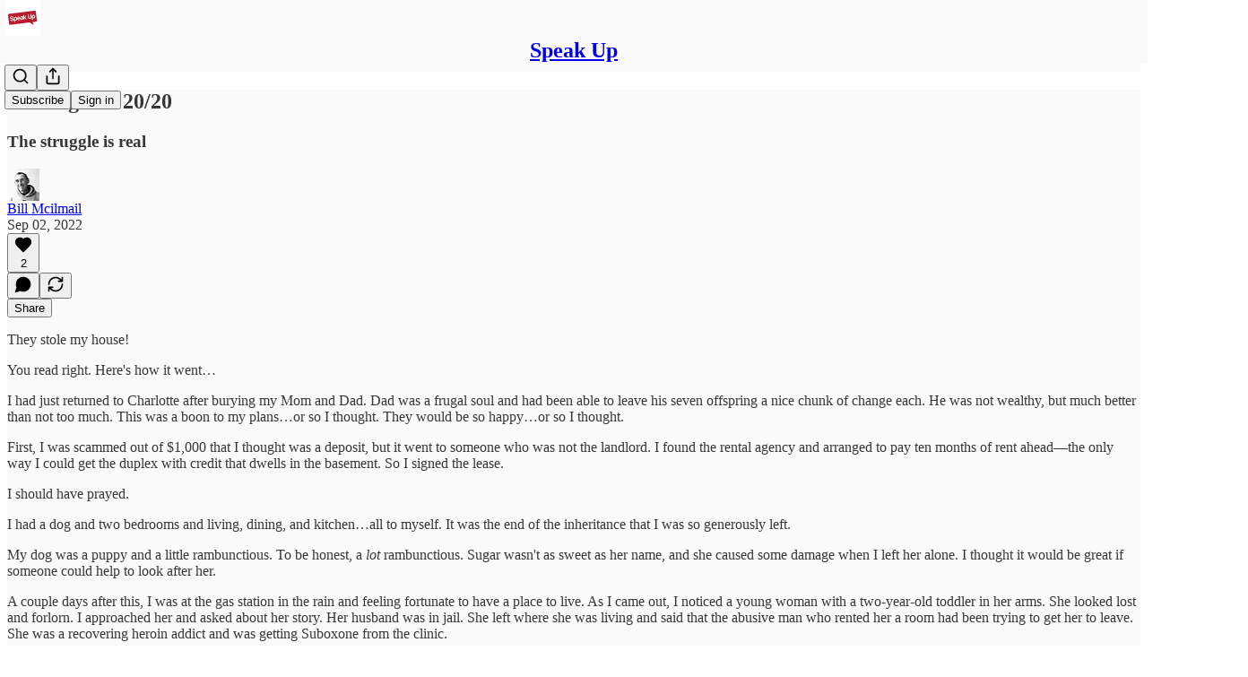

--- FILE ---
content_type: application/javascript
request_url: https://substackcdn.com/bundle/static/js/6869.18eb965d.js
body_size: 41268
content:
(self.webpackChunksubstack=self.webpackChunksubstack||[]).push([["6869"],{87035:function(e,t,r){"use strict";r.d(t,{C6:()=>i,Cl:()=>o});/*! *****************************************************************************
Copyright (c) Microsoft Corporation.

Permission to use, copy, modify, and/or distribute this software for any
purpose with or without fee is hereby granted.

THE SOFTWARE IS PROVIDED "AS IS" AND THE AUTHOR DISCLAIMS ALL WARRANTIES WITH
REGARD TO THIS SOFTWARE INCLUDING ALL IMPLIED WARRANTIES OF MERCHANTABILITY
AND FITNESS. IN NO EVENT SHALL THE AUTHOR BE LIABLE FOR ANY SPECIAL, DIRECT,
INDIRECT, OR CONSEQUENTIAL DAMAGES OR ANY DAMAGES WHATSOEVER RESULTING FROM
LOSS OF USE, DATA OR PROFITS, WHETHER IN AN ACTION OF CONTRACT, NEGLIGENCE OR
OTHER TORTIOUS ACTION, ARISING OUT OF OR IN CONNECTION WITH THE USE OR
PERFORMANCE OF THIS SOFTWARE.
***************************************************************************** */var n=function(e,t){return(n=Object.setPrototypeOf||({__proto__:[]})instanceof Array&&function(e,t){e.__proto__=t}||function(e,t){for(var r in t)t.hasOwnProperty(r)&&(e[r]=t[r])})(e,t)};function i(e,t){function r(){this.constructor=e}n(e,t),e.prototype=null===t?Object.create(t):(r.prototype=t.prototype,new r)}var o=function(){return(o=Object.assign||function(e){for(var t,r=1,n=arguments.length;r<n;r++)for(var i in t=arguments[r])Object.prototype.hasOwnProperty.call(t,i)&&(e[i]=t[i]);return e}).apply(this,arguments)}},50453:function(e,t,r){"use strict";r.d(t,{L:()=>s});var n=Object.prototype,i=n.toString,o=n.hasOwnProperty,a=new Map;function s(e,t){try{return function e(t,r){if(t===r)return!0;var n=i.call(t);if(n!==i.call(r))return!1;switch(n){case"[object Array]":if(t.length!==r.length)break;case"[object Object]":if(u(t,r))return!0;var a=Object.keys(t),s=Object.keys(r),c=a.length;if(c!==s.length)break;for(var l=0;l<c;++l)if(!o.call(r,a[l]))return!1;for(var l=0;l<c;++l){var f=a[l];if(!e(t[f],r[f]))return!1}return!0;case"[object Error]":return t.name===r.name&&t.message===r.message;case"[object Number]":if(t!=t)return r!=r;case"[object Boolean]":case"[object Date]":return+t==+r;case"[object RegExp]":case"[object String]":return t==""+r;case"[object Map]":case"[object Set]":if(t.size!==r.size)break;if(u(t,r))return!0;for(var h=t.entries(),p="[object Map]"===n;;){var d=h.next();if(d.done)break;var v=d.value,y=v[0],m=v[1];if(!r.has(y)||p&&!e(m,r.get(y)))return!1}return!0}return!1}(e,t)}finally{a.clear()}}function u(e,t){var r=a.get(e);if(r){if(r.has(t))return!0}else a.set(e,r=new Set);return r.add(t),!1}},37017:function(e,t,r){"use strict";r.d(t,{D9:()=>es});/*! *****************************************************************************
Copyright (c) Microsoft Corporation.

Permission to use, copy, modify, and/or distribute this software for any
purpose with or without fee is hereby granted.

THE SOFTWARE IS PROVIDED "AS IS" AND THE AUTHOR DISCLAIMS ALL WARRANTIES WITH
REGARD TO THIS SOFTWARE INCLUDING ALL IMPLIED WARRANTIES OF MERCHANTABILITY
AND FITNESS. IN NO EVENT SHALL THE AUTHOR BE LIABLE FOR ANY SPECIAL, DIRECT,
INDIRECT, OR CONSEQUENTIAL DAMAGES OR ANY DAMAGES WHATSOEVER RESULTING FROM
LOSS OF USE, DATA OR PROFITS, WHETHER IN AN ACTION OF CONTRACT, NEGLIGENCE OR
OTHER TORTIOUS ACTION, ARISING OUT OF OR IN CONNECTION WITH THE USE OR
PERFORMANCE OF THIS SOFTWARE.
***************************************************************************** */var n,i=function(e,t){return(i=Object.setPrototypeOf||({__proto__:[]})instanceof Array&&function(e,t){e.__proto__=t}||function(e,t){for(var r in t)t.hasOwnProperty(r)&&(e[r]=t[r])})(e,t)};function o(e,t){function r(){this.constructor=e}i(e,t),e.prototype=null===t?Object.create(t):(r.prototype=t.prototype,new r)}var a=function(){return(a=Object.assign||function(e){for(var t,r=1,n=arguments.length;r<n;r++)for(var i in t=arguments[r])Object.prototype.hasOwnProperty.call(t,i)&&(e[i]=t[i]);return e}).apply(this,arguments)},s=r(2783);function u(e){if("number"==typeof e||"boolean"==typeof e||"string"==typeof e||null==e)return null;if(Array.isArray(e))return u(e[0]);var t=[];return Object.keys(e).forEach(function(r){var n=u(e[r]);t.push({kind:"Field",name:{kind:"Name",value:r},selectionSet:n||void 0})}),{kind:"SelectionSet",selections:t}}var c={kind:"Document",definitions:[{kind:"OperationDefinition",operation:"query",name:null,variableDefinitions:null,directives:[],selectionSet:{kind:"SelectionSet",selections:[{kind:"Field",alias:null,name:{kind:"Name",value:"__typename"},arguments:[],directives:[],selectionSet:null}]}}]},l=function(){function e(){}return e.prototype.transformDocument=function(e){return e},e.prototype.transformForLink=function(e){return e},e.prototype.readQuery=function(e,t){return void 0===t&&(t=!1),this.read({query:e.query,variables:e.variables,optimistic:t})},e.prototype.readFragment=function(e,t){return void 0===t&&(t=!1),this.read({query:(0,s.ct)(e.fragment,e.fragmentName),variables:e.variables,rootId:e.id,optimistic:t})},e.prototype.writeQuery=function(e){this.write({dataId:"ROOT_QUERY",result:e.data,query:e.query,variables:e.variables})},e.prototype.writeFragment=function(e){this.write({dataId:e.id,result:e.data,variables:e.variables,query:(0,s.ct)(e.fragment,e.fragmentName)})},e.prototype.writeData=function(e){var t=e.id,r=e.data;if(void 0!==t){var n=null;try{n=this.read({rootId:t,optimistic:!1,query:c})}catch(e){}var i=n&&n.__typename||"__ClientData",o=Object.assign({__typename:i},r);this.writeFragment({id:t,fragment:{kind:"Document",definitions:[{kind:"FragmentDefinition",typeCondition:{kind:"NamedType",name:{kind:"Name",value:i||"__FakeType"}},name:{kind:"Name",value:"GeneratedClientQuery"},selectionSet:u(o)}]},data:o})}else this.writeQuery({query:{kind:"Document",definitions:[{kind:"OperationDefinition",operation:"query",name:{kind:"Name",value:"GeneratedClientQuery"},selectionSet:u(r)}]},data:r})},e}();n||(n={});var f=r(50453),h=null,p={},d=1,v=function(){function e(){this.id=["slot",d++,Date.now(),Math.random().toString(36).slice(2)].join(":")}return e.prototype.hasValue=function(){for(var e=h;e;e=e.parent)if(this.id in e.slots){var t=e.slots[this.id];if(t===p)break;return e!==h&&(h.slots[this.id]=t),!0}return h&&(h.slots[this.id]=p),!1},e.prototype.getValue=function(){if(this.hasValue())return h.slots[this.id]},e.prototype.withValue=function(e,t,r,n){var i,o=((i={__proto__:null})[this.id]=e,i),a=h;h={parent:a,slots:o};try{return t.apply(n,r)}finally{h=a}},e.bind=function(e){var t=h;return function(){var r=h;try{return h=t,e.apply(this,arguments)}finally{h=r}}},e.noContext=function(e,t,r){if(!h)return e.apply(r,t);var n=h;try{return h=null,e.apply(r,t)}finally{h=n}},e},y="@wry/context:Slot",m=Array,b=m[y]||function(){var e=v();try{Object.defineProperty(m,y,{value:m[y]=e,enumerable:!1,writable:!1,configurable:!1})}finally{return e}}();function g(){}b.bind,b.noContext;var E=function(){function e(e,t){void 0===e&&(e=1/0),void 0===t&&(t=g),this.max=e,this.dispose=t,this.map=new Map,this.newest=null,this.oldest=null}return e.prototype.has=function(e){return this.map.has(e)},e.prototype.get=function(e){var t=this.getEntry(e);return t&&t.value},e.prototype.getEntry=function(e){var t=this.map.get(e);if(t&&t!==this.newest){var r=t.older,n=t.newer;n&&(n.older=r),r&&(r.newer=n),t.older=this.newest,t.older.newer=t,t.newer=null,this.newest=t,t===this.oldest&&(this.oldest=n)}return t},e.prototype.set=function(e,t){var r=this.getEntry(e);return r?r.value=t:(r={key:e,value:t,newer:null,older:this.newest},this.newest&&(this.newest.newer=r),this.newest=r,this.oldest=this.oldest||r,this.map.set(e,r),r.value)},e.prototype.clean=function(){for(;this.oldest&&this.map.size>this.max;)this.delete(this.oldest.key)},e.prototype.delete=function(e){var t=this.map.get(e);return!!t&&(t===this.newest&&(this.newest=t.older),t===this.oldest&&(this.oldest=t.newer),t.newer&&(t.newer.older=t.older),t.older&&(t.older.newer=t.newer),this.map.delete(e),this.dispose(t.value,e),!0)},e}(),w=new b,O=[],k=[];function S(e,t){if(!e)throw Error(t||"assertion failure")}function T(e){switch(e.length){case 0:throw Error("unknown value");case 1:return e[0];case 2:throw e[1]}}var x=function(){function e(t,r){this.fn=t,this.args=r,this.parents=new Set,this.childValues=new Map,this.dirtyChildren=null,this.dirty=!0,this.recomputing=!1,this.value=[],++e.count}return e.prototype.recompute=function(){if(S(!this.recomputing,"already recomputing"),!(!function(e){var t=w.getValue();if(t)return e.parents.add(t),t.childValues.has(e)||t.childValues.set(e,[]),I(e)?R(t,e):A(t,e),t}(this)&&C(this))){var e,t,r;return I(this)?(e=this,t=P(e),w.withValue(e,_,[e]),function(e){if("function"==typeof e.subscribe)try{q(e),e.unsubscribe=e.subscribe.apply(null,e.args)}catch(t){return e.setDirty(),!1}return!0}(e)&&((r=e).dirty=!1,I(r)||D(r)),t.forEach(C),T(e.value)):T(this.value)}},e.prototype.setDirty=function(){this.dirty||(this.dirty=!0,this.value.length=0,N(this),q(this))},e.prototype.dispose=function(){var e=this;P(this).forEach(C),q(this),this.parents.forEach(function(t){t.setDirty(),Q(t,e)})},e.count=0,e}();function _(e){e.recomputing=!0,e.value.length=0;try{e.value[0]=e.fn.apply(null,e.args)}catch(t){e.value[1]=t}e.recomputing=!1}function I(e){return e.dirty||!!(e.dirtyChildren&&e.dirtyChildren.size)}function N(e){e.parents.forEach(function(t){return R(t,e)})}function D(e){e.parents.forEach(function(t){return A(t,e)})}function R(e,t){if(S(e.childValues.has(t)),S(I(t)),e.dirtyChildren){if(e.dirtyChildren.has(t))return}else e.dirtyChildren=k.pop()||new Set;e.dirtyChildren.add(t),N(e)}function A(e,t){S(e.childValues.has(t)),S(!I(t));var r,n,i=e.childValues.get(t);0===i.length?e.childValues.set(t,t.value.slice(0)):(r=t.value,(n=i.length)>0&&n===r.length&&i[n-1]===r[n-1]||e.setDirty()),F(e,t),I(e)||D(e)}function F(e,t){var r=e.dirtyChildren;r&&(r.delete(t),0===r.size&&(k.length<100&&k.push(r),e.dirtyChildren=null))}function C(e){return 0===e.parents.size&&"function"==typeof e.reportOrphan&&!0===e.reportOrphan()}function P(e){var t=O;return e.childValues.size>0&&(t=[],e.childValues.forEach(function(r,n){Q(e,n),t.push(n)})),S(null===e.dirtyChildren),t}function Q(e,t){t.parents.delete(e),e.childValues.delete(t),F(e,t)}function q(e){var t=e.unsubscribe;"function"==typeof t&&(e.unsubscribe=void 0,t())}var V=function(){function e(e){this.weakness=e}return e.prototype.lookup=function(){for(var e=[],t=0;t<arguments.length;t++)e[t]=arguments[t];return this.lookupArray(e)},e.prototype.lookupArray=function(e){var t=this;return e.forEach(function(e){return t=t.getChildTrie(e)}),t.data||(t.data=Object.create(null))},e.prototype.getChildTrie=function(t){var r=this.weakness&&function(e){switch(typeof e){case"object":if(null===e)break;case"function":return!0}return!1}(t)?this.weak||(this.weak=new WeakMap):this.strong||(this.strong=new Map),n=r.get(t);return n||r.set(t,n=new e(this.weakness)),n},e}(),M=new V("function"==typeof WeakMap);function j(){for(var e=[],t=0;t<arguments.length;t++)e[t]=arguments[t];return M.lookupArray(e)}var L=new Set;function B(e,t){void 0===t&&(t=Object.create(null));var r=new E(t.max||65536,function(e){return e.dispose()}),n=!!t.disposable,i=t.makeCacheKey||j;function o(){if(!n||w.hasValue()){var o=i.apply(null,arguments);if(void 0===o)return e.apply(null,arguments);var a=Array.prototype.slice.call(arguments),s=r.get(o);s?s.args=a:(s=new x(e,a),r.set(o,s),s.subscribe=t.subscribe,n&&(s.reportOrphan=function(){return r.delete(o)}));var u=s.recompute();return r.set(o,s),L.add(r),w.hasValue()||(L.forEach(function(e){return e.clean()}),L.clear()),n?void 0:u}}return o.dirty=function(){var e=i.apply(null,arguments),t=void 0!==e&&r.get(e);t&&t.setDirty()},o}var U=r(76879),K=!1;function Y(){var e=!K;return(0,s.Nu)()||(K=!0),e}var z=function(){function e(){}return e.prototype.ensureReady=function(){return Promise.resolve()},e.prototype.canBypassInit=function(){return!0},e.prototype.match=function(e,t,r){var n=r.store.get(e.id),i="ROOT_QUERY"===e.id;if(!n)return i;var o=n.__typename,a=void 0===o?i&&"Query":o;return a&&a===t||(Y(),"heuristic")},e}();function G(e){e&&e.introspectionQueryResultData?(this.possibleTypesMap=this.parseIntrospectionResult(e.introspectionQueryResultData),this.isReady=!0):this.isReady=!1,this.match=this.match.bind(this)}G.prototype.match=function(e,t,r){(0,U.V1)(this.isReady,2);var n=r.store.get(e.id),i="ROOT_QUERY"===e.id;if(!n)return i;var o=n.__typename,a=void 0===o?i&&"Query":o;if((0,U.V1)(a,3),a===t)return!0;var s=this.possibleTypesMap[t];return!!(a&&s&&s.indexOf(a)>-1)},G.prototype.parseIntrospectionResult=function(e){var t={};return e.__schema.types.forEach(function(e){("UNION"===e.kind||"INTERFACE"===e.kind)&&(t[e.name]=e.possibleTypes.map(function(e){return e.name}))}),t};var J=Object.prototype.hasOwnProperty,H=function(){function e(e){var t=this;void 0===e&&(e=Object.create(null)),this.data=e,this.depend=B(function(e){return t.data[e]},{disposable:!0,makeCacheKey:function(e){return e}})}return e.prototype.toObject=function(){return this.data},e.prototype.get=function(e){return this.depend(e),this.data[e]},e.prototype.set=function(e,t){t!==this.data[e]&&(this.data[e]=t,this.depend.dirty(e))},e.prototype.delete=function(e){J.call(this.data,e)&&(delete this.data[e],this.depend.dirty(e))},e.prototype.clear=function(){this.replace(null)},e.prototype.replace=function(e){var t=this;e?(Object.keys(e).forEach(function(r){t.set(r,e[r])}),Object.keys(this.data).forEach(function(r){J.call(e,r)||t.delete(r)})):Object.keys(this.data).forEach(function(e){t.delete(e)})},e}(),W=function(){function e(e){var t=this,r=void 0===e?{}:e,n=r.cacheKeyRoot,i=void 0===n?new V(s.et):n,o=r.freezeResults,a=this.executeStoreQuery,u=this.executeSelectionSet,c=this.executeSubSelectedArray;this.freezeResults=void 0!==o&&o,this.executeStoreQuery=B(function(e){return a.call(t,e)},{makeCacheKey:function(e){var t=e.query,r=e.rootValue,n=e.contextValue,o=e.variableValues,a=e.fragmentMatcher;if(n.store instanceof H)return i.lookup(n.store,t,a,JSON.stringify(o),r.id)}}),this.executeSelectionSet=B(function(e){return u.call(t,e)},{makeCacheKey:function(e){var t=e.selectionSet,r=e.rootValue,n=e.execContext;if(n.contextValue.store instanceof H)return i.lookup(n.contextValue.store,t,n.fragmentMatcher,JSON.stringify(n.variableValues),r.id)}}),this.executeSubSelectedArray=B(function(e){return c.call(t,e)},{makeCacheKey:function(e){var t=e.field,r=e.array,n=e.execContext;if(n.contextValue.store instanceof H)return i.lookup(n.contextValue.store,t,r,JSON.stringify(n.variableValues))}})}return e.prototype.readQueryFromStore=function(e){return this.diffQueryAgainstStore(a(a({},e),{returnPartialData:!1})).result},e.prototype.diffQueryAgainstStore=function(e){var t=e.store,r=e.query,n=e.variables,i=e.previousResult,o=e.returnPartialData,a=e.rootId,u=e.fragmentMatcherFunction,c=e.config,l=(0,s.AT)(r);n=(0,s.kp)({},(0,s.wY)(l),n);var h={store:t,dataIdFromObject:c&&c.dataIdFromObject,cacheRedirects:c&&c.cacheRedirects||{}},p=this.executeStoreQuery({query:r,rootValue:{type:"id",id:void 0===a?"ROOT_QUERY":a,generated:!0,typename:"Query"},contextValue:h,variableValues:n,fragmentMatcher:u}),d=p.missing&&p.missing.length>0;return d&&!(void 0===o||o)&&p.missing.forEach(function(e){if(!e.tolerable)throw new U.zU(8)}),i&&(0,f.L)(i,p.result)&&(p.result=i),{result:p.result,complete:!d}},e.prototype.executeStoreQuery=function(e){var t=e.query,r=e.rootValue,n=e.contextValue,i=e.variableValues,o=e.fragmentMatcher,a=(0,s.Vn)(t),u=(0,s.zK)(t),c=(0,s.JG)(u);return this.executeSelectionSet({selectionSet:a.selectionSet,rootValue:r,execContext:{query:t,fragmentMap:c,contextValue:n,variableValues:i,fragmentMatcher:void 0===o?$:o}})},e.prototype.executeSelectionSet=function(e){var t=this,r=e.selectionSet,n=e.rootValue,i=e.execContext,o=i.fragmentMap,u=i.contextValue,c=i.variableValues,l={result:null},f=[],h=u.store.get(n.id),p=h&&h.__typename||"ROOT_QUERY"===n.id&&"Query"||void 0;function d(e){var t;return e.missing&&(l.missing=l.missing||[],(t=l.missing).push.apply(t,e.missing)),e.result}return r.selections.forEach(function(e){var r;if((0,s.MS)(e,c))if((0,s.dt)(e)){var l=d(t.executeField(h,p,e,i));void 0!==l&&f.push(((r={})[(0,s.ue)(e)]=l,r))}else{var v=void 0;if((0,s.kd)(e))v=e;else if(!(v=o[e.name.value]))throw new U.zU(9);var y=v.typeCondition&&v.typeCondition.name.value,m=!y||i.fragmentMatcher(n,y,u);if(m){var b=t.executeSelectionSet({selectionSet:v.selectionSet,rootValue:n,execContext:i});"heuristic"===m&&b.missing&&(b=a(a({},b),{missing:b.missing.map(function(e){return a(a({},e),{tolerable:!0})})})),f.push(d(b))}}}),l.result=(0,s.IM)(f),this.freezeResults,l},e.prototype.executeField=function(e,t,r,n){var i=n.variableValues,o=n.contextValue,a=function(e,t,r,n,i,o){o.resultKey;var a=o.directives,u=r;(n||a)&&(u=(0,s.o5)(u,n,a));var c=void 0;if(e&&void 0===(c=e[u])&&i.cacheRedirects&&"string"==typeof t){var l=i.cacheRedirects[t];if(l){var f=l[r];f&&(c=f(e,n,{getCacheKey:function(e){var t=i.dataIdFromObject(e);return t&&(0,s.Uw)({id:t,typename:e.__typename})}}))}}return void 0===c?{result:c,missing:[{object:e,fieldName:u,tolerable:!1}]}:((0,s.Wi)(c)&&(c=c.json),{result:c})}(e,t,r.name.value,(0,s.MB)(r,i),o,{resultKey:(0,s.ue)(r),directives:(0,s.i2)(r,i)});return Array.isArray(a.result)?this.combineExecResults(a,this.executeSubSelectedArray({field:r,array:a.result,execContext:n})):r.selectionSet?null==a.result?a:this.combineExecResults(a,this.executeSelectionSet({selectionSet:r.selectionSet,rootValue:a.result,execContext:n})):(X(r,a.result),this.freezeResults,a)},e.prototype.combineExecResults=function(){for(var e,t=[],r=0;r<arguments.length;r++)t[r]=arguments[r];return t.forEach(function(t){t.missing&&(e=e||[]).push.apply(e,t.missing)}),{result:t.pop().result,missing:e}},e.prototype.executeSubSelectedArray=function(e){var t,r=this,n=e.field,i=e.array,o=e.execContext;function a(e){return e.missing&&(t=t||[]).push.apply(t,e.missing),e.result}return i=i.map(function(e){return null===e?null:Array.isArray(e)?a(r.executeSubSelectedArray({field:n,array:e,execContext:o})):n.selectionSet?a(r.executeSelectionSet({selectionSet:n.selectionSet,rootValue:e,execContext:o})):(X(n,e),e)}),this.freezeResults,{result:i,missing:t}},e}();function X(e,t){if(!e.selectionSet&&(0,s.d)(t))throw new U.zU(10)}function $(){return!0}var Z=function(){function e(e){void 0===e&&(e=Object.create(null)),this.data=e}return e.prototype.toObject=function(){return this.data},e.prototype.get=function(e){return this.data[e]},e.prototype.set=function(e,t){this.data[e]=t},e.prototype.delete=function(e){this.data[e]=void 0},e.prototype.clear=function(){this.data=Object.create(null)},e.prototype.replace=function(e){this.data=e||Object.create(null)},e}(),ee=function(e){function t(){var t=null!==e&&e.apply(this,arguments)||this;return t.type="WriteError",t}return o(t,e),t}(Error),et=function(){function e(){}return e.prototype.writeQueryToStore=function(e){var t=e.query,r=e.result,n=e.store,i=void 0===n?new H(void 0):n,o=e.variables,a=e.dataIdFromObject,s=e.fragmentMatcherFunction;return this.writeResultToStore({dataId:"ROOT_QUERY",result:r,document:t,store:i,variables:o,dataIdFromObject:a,fragmentMatcherFunction:s})},e.prototype.writeResultToStore=function(e){var t,r=e.dataId,n=e.result,i=e.document,o=e.store,a=void 0===o?new H(void 0):o,u=e.variables,c=e.dataIdFromObject,l=e.fragmentMatcherFunction,f=(0,s.Vu)(i);try{return this.writeSelectionSetToStore({result:n,dataId:r,selectionSet:f.selectionSet,context:{store:a,processedData:{},variables:(0,s.kp)({},(0,s.wY)(f),u),dataIdFromObject:c,fragmentMap:(0,s.JG)((0,s.zK)(i)),fragmentMatcherFunction:l}})}catch(e){throw t=new ee("Error writing result to store for query:\n "+JSON.stringify(i)),t.message+="\n"+e.message,t.stack=e.stack,t}},e.prototype.writeSelectionSetToStore=function(e){var t=this,r=e.result,n=e.dataId,i=e.selectionSet,o=e.context,a=o.variables,u=o.store,c=o.fragmentMap;return i.selections.forEach(function(e){var i;if((0,s.MS)(e,a))if((0,s.dt)(e)){var u=r[(0,s.ue)(e)];if(void 0!==u)t.writeFieldToStore({dataId:n,value:u,field:e,context:o});else{var l=!1,f=!1;e.directives&&e.directives.length&&(l=e.directives.some(function(e){return e.name&&"defer"===e.name.value}),f=e.directives.some(function(e){return e.name&&"client"===e.name.value})),l||f||o.fragmentMatcherFunction}}else{var h=void 0;(0,s.kd)(e)?h=e:(h=(c||{})[e.name.value],(0,U.V1)(h,4));var p=!0;if(o.fragmentMatcherFunction&&h.typeCondition){var d=n||"self",v=(0,s.Uw)({id:d,typename:void 0}),y={store:new Z(((i={})[d]=r,i)),cacheRedirects:{}},m=o.fragmentMatcherFunction(v,h.typeCondition.name.value,y);(0,s.KV)(),p=!!m}p&&t.writeSelectionSetToStore({result:r,selectionSet:h.selectionSet,dataId:n,context:o})}}),u},e.prototype.writeFieldToStore=function(e){var t,r,n,i=e.field,o=e.value,u=e.dataId,c=e.context,l=c.variables,h=c.dataIdFromObject,p=c.store,d=(0,s.Ii)(i,l);if(i.selectionSet&&null!==o)if(Array.isArray(o)){var v=u+"."+d;r=this.processArrayValue(o,v,i.selectionSet,c)}else{var y=u+"."+d,m=!0;if(er(y)||(y="$"+y),h){var b=h(o);(0,U.V1)(!b||!er(b),5),(b||"number"==typeof b&&0===b)&&(y=b,m=!1)}en(y,i,c.processedData)||this.writeSelectionSetToStore({dataId:y,result:o,selectionSet:i.selectionSet,context:c});var g=o.__typename;r=(0,s.Uw)({id:y,typename:g},m);var E=(n=p.get(u))&&n[d];if(E!==r&&(0,s.d)(E)){var w=void 0!==E.typename,O=void 0!==g,k=w&&O&&E.typename!==g;(0,U.V1)(!m||E.generated||k,6),(0,U.V1)(!w||O,7),E.generated&&(k?m||p.delete(E.id):function e(t,r,n){if(t===r)return!1;var i=n.get(t),o=n.get(r),u=!1;Object.keys(i).forEach(function(t){var r=i[t],a=o[t];(0,s.d)(r)&&er(r.id)&&(0,s.d)(a)&&!(0,f.L)(r,a)&&e(r.id,a.id,n)&&(u=!0)}),n.delete(t);var c=a(a({},i),o);return(0,f.L)(c,o)?u:(n.set(r,c),!0)}(E.id,r.id,p))}}else r=null!=o&&"object"==typeof o?{type:"json",json:o}:o;(n=p.get(u))&&(0,f.L)(r,n[d])||p.set(u,a(a({},n),((t={})[d]=r,t)))},e.prototype.processArrayValue=function(e,t,r,n){var i=this;return e.map(function(e,o){if(null===e)return null;var a=t+"."+o;if(Array.isArray(e))return i.processArrayValue(e,a,r,n);var u=!0;if(n.dataIdFromObject){var c=n.dataIdFromObject(e);c&&(a=c,u=!1)}return en(a,r,n.processedData)||i.writeSelectionSetToStore({dataId:a,result:e,selectionSet:r,context:n}),(0,s.Uw)({id:a,typename:e.__typename},u)})},e}();function er(e){return"$"===e[0]}function en(e,t,r){if(!r)return!1;if(r[e])if(r[e].indexOf(t)>=0)return!0;else r[e].push(t);else r[e]=[t];return!1}var ei={fragmentMatcher:new z,dataIdFromObject:function(e){if(e.__typename){if(void 0!==e.id)return e.__typename+":"+e.id;if(void 0!==e._id)return e.__typename+":"+e._id}return null},addTypename:!0,resultCaching:!0,freezeResults:!1},eo=Object.prototype.hasOwnProperty,ea=function(e){function t(t,r,n){var i=e.call(this,Object.create(null))||this;return i.optimisticId=t,i.parent=r,i.transaction=n,i}return o(t,e),t.prototype.toObject=function(){return a(a({},this.parent.toObject()),this.data)},t.prototype.get=function(e){return eo.call(this.data,e)?this.data[e]:this.parent.get(e)},t}(Z),es=function(e){function t(t){void 0===t&&(t={});var r=e.call(this)||this;r.watches=new Set,r.typenameDocumentCache=new Map,r.cacheKeyRoot=new V(s.et),r.silenceBroadcast=!1,r.config=a(a({},ei),t),r.config.customResolvers&&(r.config.cacheRedirects=r.config.customResolvers),r.config.cacheResolvers&&(r.config.cacheRedirects=r.config.cacheResolvers),r.addTypename=!!r.config.addTypename,r.data=r.config.resultCaching?new H:new Z,r.optimisticData=r.data,r.storeWriter=new et,r.storeReader=new W({cacheKeyRoot:r.cacheKeyRoot,freezeResults:t.freezeResults});var n=r.maybeBroadcastWatch;return r.maybeBroadcastWatch=B(function(e){return n.call(r,e)},{makeCacheKey:function(e){if(!e.optimistic&&!e.previousResult&&r.data instanceof H)return r.cacheKeyRoot.lookup(e.query,JSON.stringify(e.variables))}}),r}return o(t,e),t.prototype.restore=function(e){return e&&this.data.replace(e),this},t.prototype.extract=function(e){return void 0===e&&(e=!1),(e?this.optimisticData:this.data).toObject()},t.prototype.read=function(e){if("string"==typeof e.rootId&&void 0===this.data.get(e.rootId))return null;var t=this.config.fragmentMatcher,r=t&&t.match;return this.storeReader.readQueryFromStore({store:e.optimistic?this.optimisticData:this.data,query:this.transformDocument(e.query),variables:e.variables,rootId:e.rootId,fragmentMatcherFunction:r,previousResult:e.previousResult,config:this.config})||null},t.prototype.write=function(e){var t=this.config.fragmentMatcher,r=t&&t.match;this.storeWriter.writeResultToStore({dataId:e.dataId,result:e.result,variables:e.variables,document:this.transformDocument(e.query),store:this.data,dataIdFromObject:this.config.dataIdFromObject,fragmentMatcherFunction:r}),this.broadcastWatches()},t.prototype.diff=function(e){var t=this.config.fragmentMatcher,r=t&&t.match;return this.storeReader.diffQueryAgainstStore({store:e.optimistic?this.optimisticData:this.data,query:this.transformDocument(e.query),variables:e.variables,returnPartialData:e.returnPartialData,previousResult:e.previousResult,fragmentMatcherFunction:r,config:this.config})},t.prototype.watch=function(e){var t=this;return this.watches.add(e),function(){t.watches.delete(e)}},t.prototype.evict=function(e){throw new U.zU(1)},t.prototype.reset=function(){return this.data.clear(),this.broadcastWatches(),Promise.resolve()},t.prototype.removeOptimistic=function(e){for(var t=[],r=0,n=this.optimisticData;n instanceof ea;)n.optimisticId===e?++r:t.push(n),n=n.parent;if(r>0){for(this.optimisticData=n;t.length>0;){var i=t.pop();this.performTransaction(i.transaction,i.optimisticId)}this.broadcastWatches()}},t.prototype.performTransaction=function(e,t){var r=this.data,n=this.silenceBroadcast;this.silenceBroadcast=!0,"string"==typeof t&&(this.data=this.optimisticData=new ea(t,this.optimisticData,e));try{e(this)}finally{this.silenceBroadcast=n,this.data=r}this.broadcastWatches()},t.prototype.recordOptimisticTransaction=function(e,t){return this.performTransaction(e,t)},t.prototype.transformDocument=function(e){if(this.addTypename){var t=this.typenameDocumentCache.get(e);return t||(t=(0,s.XY)(e),this.typenameDocumentCache.set(e,t),this.typenameDocumentCache.set(t,t)),t}return e},t.prototype.broadcastWatches=function(){var e=this;this.silenceBroadcast||this.watches.forEach(function(t){return e.maybeBroadcastWatch(t)})},t.prototype.maybeBroadcastWatch=function(e){e.callback(this.diff({query:e.query,variables:e.variables,previousResult:e.previousResult&&e.previousResult(),optimistic:e.optimistic}))},t}(l)},59525:function(e,t,r){"use strict";r.d(t,{pT:()=>o,Ri:()=>ew,K4:()=>ec});/*! *****************************************************************************
Copyright (c) Microsoft Corporation.

Permission to use, copy, modify, and/or distribute this software for any
purpose with or without fee is hereby granted.

THE SOFTWARE IS PROVIDED "AS IS" AND THE AUTHOR DISCLAIMS ALL WARRANTIES WITH
REGARD TO THIS SOFTWARE INCLUDING ALL IMPLIED WARRANTIES OF MERCHANTABILITY
AND FITNESS. IN NO EVENT SHALL THE AUTHOR BE LIABLE FOR ANY SPECIAL, DIRECT,
INDIRECT, OR CONSEQUENTIAL DAMAGES OR ANY DAMAGES WHATSOEVER RESULTING FROM
LOSS OF USE, DATA OR PROFITS, WHETHER IN AN ACTION OF CONTRACT, NEGLIGENCE OR
OTHER TORTIOUS ACTION, ARISING OUT OF OR IN CONNECTION WITH THE USE OR
PERFORMANCE OF THIS SOFTWARE.
***************************************************************************** */var n,i,o,a,s=function(e,t){return(s=Object.setPrototypeOf||({__proto__:[]})instanceof Array&&function(e,t){e.__proto__=t}||function(e,t){for(var r in t)t.hasOwnProperty(r)&&(e[r]=t[r])})(e,t)};function u(e,t){function r(){this.constructor=e}s(e,t),e.prototype=null===t?Object.create(t):(r.prototype=t.prototype,new r)}var c=function(){return(c=Object.assign||function(e){for(var t,r=1,n=arguments.length;r<n;r++)for(var i in t=arguments[r])Object.prototype.hasOwnProperty.call(t,i)&&(e[i]=t[i]);return e}).apply(this,arguments)};function l(e,t,r,n){return new(r||(r=Promise))(function(i,o){function a(e){try{u(n.next(e))}catch(e){o(e)}}function s(e){try{u(n.throw(e))}catch(e){o(e)}}function u(e){var t;e.done?i(e.value):((t=e.value)instanceof r?t:new r(function(e){e(t)})).then(a,s)}u((n=n.apply(e,t||[])).next())})}function f(e,t){var r,n,i,o,a={label:0,sent:function(){if(1&i[0])throw i[1];return i[1]},trys:[],ops:[]};return o={next:s(0),throw:s(1),return:s(2)},"function"==typeof Symbol&&(o[Symbol.iterator]=function(){return this}),o;function s(o){return function(s){var u=[o,s];if(r)throw TypeError("Generator is already executing.");for(;a;)try{if(r=1,n&&(i=2&u[0]?n.return:u[0]?n.throw||((i=n.return)&&i.call(n),0):n.next)&&!(i=i.call(n,u[1])).done)return i;switch(n=0,i&&(u=[2&u[0],i.value]),u[0]){case 0:case 1:i=u;break;case 4:return a.label++,{value:u[1],done:!1};case 5:a.label++,n=u[1],u=[0];continue;case 7:u=a.ops.pop(),a.trys.pop();continue;default:if(!(i=(i=a.trys).length>0&&i[i.length-1])&&(6===u[0]||2===u[0])){a=0;continue}if(3===u[0]&&(!i||u[1]>i[0]&&u[1]<i[3])){a.label=u[1];break}if(6===u[0]&&a.label<i[1]){a.label=i[1],i=u;break}if(i&&a.label<i[2]){a.label=i[2],a.ops.push(u);break}i[2]&&a.ops.pop(),a.trys.pop();continue}u=t.call(e,a)}catch(e){u=[6,e],n=0}finally{r=i=0}if(5&u[0])throw u[1];return{value:u[0]?u[1]:void 0,done:!0}}}}var h=r(56009),p=r(76879);r(72492);var d=r(50453);function v(e,t,r,n){if("IntValue"===r.kind||"FloatValue"===r.kind)e[t.value]=Number(r.value);else if("BooleanValue"===r.kind||"StringValue"===r.kind)e[t.value]=r.value;else if("ObjectValue"===r.kind){var i={};r.fields.map(function(e){return v(i,e.name,e.value,n)}),e[t.value]=i}else if("Variable"===r.kind){var o=(n||{})[r.name.value];e[t.value]=o}else if("ListValue"===r.kind)e[t.value]=r.values.map(function(e){var r={};return v(r,t,e,n),r[t.value]});else if("EnumValue"===r.kind)e[t.value]=r.value;else if("NullValue"===r.kind)e[t.value]=null;else throw new p.zU(17)}function y(e){return e.alias?e.alias.value:e.name.value}function m(e){return"Field"===e.kind}function b(e){return"InlineFragment"===e.kind}function g(e,t){var r;return(r=[],(0,h.YR)(t,{Directive:function(e){r.push(e.name.value)}}),r).some(function(t){return e.indexOf(t)>-1})}function E(e){var t=e.name.value;return"skip"===t||"include"===t}function w(e){for(var t=[],r=1;r<arguments.length;r++)t[r-1]=arguments[r];return t.forEach(function(t){null!=t&&Object.keys(t).forEach(function(r){e[r]=t[r]})}),e}function O(e){(0,p.V1)(e&&"Document"===e.kind,2);var t=e.definitions.filter(function(e){return"FragmentDefinition"!==e.kind}).map(function(e){if("OperationDefinition"!==e.kind)throw new p.zU(3);return e});return(0,p.V1)(t.length<=1,4),e}function k(e){return O(e),e.definitions.filter(function(e){return"OperationDefinition"===e.kind})[0]}function S(e){return e.definitions.filter(function(e){return"OperationDefinition"===e.kind&&e.name}).map(function(e){return e.name.value})[0]||null}function T(e){return e.definitions.filter(function(e){return"FragmentDefinition"===e.kind})}function x(e){O(e);for(var t,r=0,n=e.definitions;r<n.length;r++){var i=n[r];if("OperationDefinition"===i.kind){var o=i.operation;if("query"===o||"mutation"===o||"subscription"===o)return i}"FragmentDefinition"!==i.kind||t||(t=i)}if(t)return t;throw new p.zU(10)}function _(e){void 0===e&&(e=[]);var t={};return e.forEach(function(e){t[e.name.value]=e}),t}function I(e,t,r){var n=0;return e.forEach(function(r,i){t.call(this,r,i,e)&&(e[n++]=r)},r),e.length=n,e}function N(e){var t;return!function e(t,r){return t.selectionSet.selections.every(function(t){return"FragmentSpread"===t.kind&&e(r[t.name.value],r)})}(k(e)||((0,p.V1)("Document"===e.kind,7),(0,p.V1)(e.definitions.length<=1,8),t=e.definitions[0],(0,p.V1)("FragmentDefinition"===t.kind,9),t),_(T(e)))?e:null}function D(e){return function(t){return e.some(function(e){return e.name&&e.name===t.name.value||e.test&&e.test(t)})}}function R(e,t){var r=Object.create(null),n=[],i=Object.create(null),o=[],a=N((0,h.YR)(t,{Variable:{enter:function(e,t,n){"VariableDefinition"!==n.kind&&(r[e.name.value]=!0)}},Field:{enter:function(t){if(e&&t.directives&&e.some(function(e){return e.remove})&&t.directives&&t.directives.some(D(e)))return t.arguments&&t.arguments.forEach(function(e){"Variable"===e.value.kind&&n.push({name:e.value.name.value})}),t.selectionSet&&(function e(t){var r=[];return t.selections.forEach(function(t){(m(t)||b(t))&&t.selectionSet?e(t.selectionSet).forEach(function(e){return r.push(e)}):"FragmentSpread"===t.kind&&r.push(t)}),r})(t.selectionSet).forEach(function(e){o.push({name:e.name.value})}),null}},FragmentSpread:{enter:function(e){i[e.name.value]=!0}},Directive:{enter:function(t){if(D(e)(t))return null}}}));return a&&I(n,function(e){return!r[e.name]}).length&&(a=function(e,t){var r=function(t){return e.some(function(e){return t.value&&"Variable"===t.value.kind&&t.value.name&&(e.name===t.value.name.value||e.test&&e.test(t))})};return N((0,h.YR)(t,{OperationDefinition:{enter:function(t){return c(c({},t),{variableDefinitions:t.variableDefinitions.filter(function(t){return!e.some(function(e){return e.name===t.variable.name.value})})})}},Field:{enter:function(t){if(e.some(function(e){return e.remove})){var n=0;if(t.arguments.forEach(function(e){r(e)&&(n+=1)}),1===n)return null}}},Argument:{enter:function(e){if(r(e))return null}}}))}(n,a)),a&&I(o,function(e){return!i[e.name]}).length&&(a=function(e,t){function r(t){if(e.some(function(e){return e.name===t.name.value}))return null}return N((0,h.YR)(t,{FragmentSpread:{enter:r},FragmentDefinition:{enter:r}}))}(o,a)),a}r(65606);var A={test:function(e){var t="connection"===e.name.value;return t&&(!e.arguments||!e.arguments.some(function(e){return"key"===e.name.value})),t}},F="function"==typeof WeakMap&&("object"!=typeof navigator||"ReactNative"!==navigator.product),C=Object.prototype.toString;function P(e){try{return e()}catch(e){console.error&&console.error(e)}}function Q(e){return e.errors&&e.errors.length}var q=Object.prototype.hasOwnProperty;function V(){for(var e=[],t=0;t<arguments.length;t++)e[t]=arguments[t];return M(e)}function M(e){var t=e[0]||{},r=e.length;if(r>1){var n=[];t=L(t,n);for(var i=1;i<r;++i)t=function e(t,r,n){return j(r)&&j(t)?(Object.isExtensible&&!Object.isExtensible(t)&&(t=L(t,n)),Object.keys(r).forEach(function(i){var o=r[i];if(q.call(t,i)){var a=t[i];o!==a&&(t[i]=e(L(a,n),o,n))}else t[i]=o}),t):r}(t,e[i],n)}return t}function j(e){return null!==e&&"object"==typeof e}function L(e,t){return null!==e&&"object"==typeof e&&0>t.indexOf(e)&&(e=Array.isArray(e)?e.slice(0):c({__proto__:Object.getPrototypeOf(e)},e),t.push(e)),e}Object.create({});var B=r(16064),U=r.n(B)(),K=function(e,t){return(K=Object.setPrototypeOf||({__proto__:[]})instanceof Array&&function(e,t){e.__proto__=t}||function(e,t){for(var r in t)t.hasOwnProperty(r)&&(e[r]=t[r])})(e,t)},Y=function(){return(Y=Object.assign||function(e){for(var t,r=1,n=arguments.length;r<n;r++)for(var i in t=arguments[r])Object.prototype.hasOwnProperty.call(t,i)&&(e[i]=t[i]);return e}).apply(this,arguments)},z=r(2783),G=Error,J=function(e,t){var r=G.call(this,e)||this;return r.link=t,r};function H(){this.constructor=J}function W(e){return e.request.length<=1}function X(e,t){return t?t(e):U.of()}function $(e){return"function"==typeof e?new en(e):e}function Z(){return new en(function(){return U.of()})}function ee(e){return 0===e.length?Z():e.map($).reduce(function(e,t){return e.concat(t)})}function et(e,t,r){var n=$(t),i=$(r||new en(X));return new en(W(n)&&W(i)?function(t){return e(t)?n.request(t)||U.of():i.request(t)||U.of()}:function(t,r){return e(t)?n.request(t,r)||U.of():i.request(t,r)||U.of()})}K(J,G),J.prototype=null===G?Object.create(G):(H.prototype=G.prototype,new H);var er=function(e,t){var r=$(e);if(W(r))return r;var n=$(t);return new en(W(n)?function(e){return r.request(e,function(e){return n.request(e)||U.of()})||U.of()}:function(e,t){return r.request(e,function(e){return n.request(e,t)||U.of()})||U.of()})},en=function(){function e(e){e&&(this.request=e)}return e.prototype.split=function(t,r,n){return this.concat(et(t,r,n||new e(X)))},e.prototype.concat=function(e){return er(this,e)},e.prototype.request=function(e,t){throw new p.zU(1)},e.empty=Z,e.from=ee,e.split=et,e.execute=ei,e}();function ei(e,t){var r,n,i,o,a;return e.request((i=t.context,(n={variables:(r=function(e){for(var t=["query","operationName","variables","extensions","context"],r=0,n=Object.keys(e);r<n.length;r++){var i=n[r];if(0>t.indexOf(i))throw new p.zU(2)}return e}(t)).variables||{},extensions:r.extensions||{},operationName:r.operationName,query:r.query}).operationName||(n.operationName="string"!=typeof n.query?(0,z.n4)(n.query):""),o=n,a=Y({},i),Object.defineProperty(o,"setContext",{enumerable:!1,value:function(e){a="function"==typeof e?Y({},a,e(a)):Y({},a,e)}}),Object.defineProperty(o,"getContext",{enumerable:!1,value:function(){return Y({},a)}}),Object.defineProperty(o,"toKey",{enumerable:!1,value:function(){var e,t,r;return t=(e=o).query,r=e.variables,JSON.stringify([e.operationName,t,r])}}),o))||U.of()}var eo=r(99112);(n=o||(o={}))[n.loading=1]="loading",n[n.setVariables=2]="setVariables",n[n.fetchMore=3]="fetchMore",n[n.refetch=4]="refetch",n[n.poll=6]="poll",n[n.ready=7]="ready",n[n.error=8]="error";var ea=function(e){function t(){return null!==e&&e.apply(this,arguments)||this}return u(t,e),t.prototype[eo.A]=function(){return this},t.prototype["@@observable"]=function(){return this},t}(U);function es(e){return Array.isArray(e)&&e.length>0}var eu=function(e){var t="";return es(e.graphQLErrors)&&e.graphQLErrors.forEach(function(e){var r=e?e.message:"Error message not found.";t+="GraphQL error: "+r+"\n"}),e.networkError&&(t+="Network error: "+e.networkError.message+"\n"),t=t.replace(/\n$/,"")},ec=function(e){function t(r){var n=r.graphQLErrors,i=r.networkError,o=r.errorMessage,a=r.extraInfo,s=e.call(this,o)||this;return s.graphQLErrors=n||[],s.networkError=i||null,o?s.message=o:s.message=eu(s),s.extraInfo=a,s.__proto__=t.prototype,s}return u(t,e),t}(Error);(i=a||(a={}))[i.normal=1]="normal",i[i.refetch=2]="refetch",i[i.poll=3]="poll";var el=function(e){function t(t){var r=t.queryManager,n=t.options,i=t.shouldSubscribe,o=e.call(this,function(e){return o.onSubscribe(e)})||this;o.observers=new Set,o.subscriptions=new Set,o.isTornDown=!1,o.options=n,o.variables=n.variables||{},o.queryId=r.generateQueryId(),o.shouldSubscribe=void 0===i||i;var a=k(n.query);return o.queryName=a&&a.name&&a.name.value,o.queryManager=r,o}return u(t,e),t.prototype.result=function(){var e=this;return new Promise(function(t,r){var n={next:function(r){t(r),e.observers.delete(n),e.observers.size||e.queryManager.removeQuery(e.queryId),setTimeout(function(){i.unsubscribe()},0)},error:r},i=e.subscribe(n)})},t.prototype.currentResult=function(){var e=this.getCurrentResult();return void 0===e.data&&(e.data={}),e},t.prototype.getCurrentResult=function(){if(this.isTornDown){var e,t=this.lastResult;return{data:!this.lastError&&t&&t.data||void 0,error:this.lastError,loading:!1,networkStatus:o.error}}var r=this.queryManager.getCurrentQueryResult(this),n=r.data,i=r.partial,a=this.queryManager.queryStore.get(this.queryId),s=this.options.fetchPolicy;if(a){var u,l=a.networkStatus;if(void 0===(u=this.options.errorPolicy)&&(u="none"),a&&(a.networkError||"none"===u&&es(a.graphQLErrors)))return{data:void 0,loading:!1,networkStatus:l,error:new ec({graphQLErrors:a.graphQLErrors,networkError:a.networkError})};a.variables&&(this.options.variables=c(c({},this.options.variables),a.variables),this.variables=this.options.variables),e={data:n,loading:l<7,networkStatus:l},a.graphQLErrors&&"all"===this.options.errorPolicy&&(e.errors=a.graphQLErrors)}else{var f="network-only"===s||"no-cache"===s||i&&"cache-only"!==s;e={data:n,loading:f,networkStatus:f?o.loading:o.ready}}return i||this.updateLastResult(c(c({},e),{stale:!1})),c(c({},e),{partial:i})},t.prototype.isDifferentFromLastResult=function(e){var t=this.lastResultSnapshot;return!(t&&e&&t.networkStatus===e.networkStatus&&t.stale===e.stale&&(0,d.L)(t.data,e.data))},t.prototype.getLastResult=function(){return this.lastResult},t.prototype.getLastError=function(){return this.lastError},t.prototype.resetLastResults=function(){delete this.lastResult,delete this.lastResultSnapshot,delete this.lastError,this.isTornDown=!1},t.prototype.resetQueryStoreErrors=function(){var e=this.queryManager.queryStore.get(this.queryId);e&&(e.networkError=null,e.graphQLErrors=[])},t.prototype.refetch=function(e){var t=this.options.fetchPolicy;return"cache-only"===t?Promise.reject(new p.zU(1)):("no-cache"!==t&&"cache-and-network"!==t&&(t="network-only"),(0,d.L)(this.variables,e)||(this.variables=c(c({},this.variables),e)),(0,d.L)(this.options.variables,this.variables)||(this.options.variables=c(c({},this.options.variables),this.variables)),this.queryManager.fetchQuery(this.queryId,c(c({},this.options),{fetchPolicy:t}),a.refetch))},t.prototype.fetchMore=function(e){var t=this;(0,p.V1)(e.updateQuery,2);var r=c(c({},e.query?e:c(c(c({},this.options),e),{variables:c(c({},this.variables),e.variables)})),{fetchPolicy:"network-only"}),n=this.queryManager.generateQueryId();return this.queryManager.fetchQuery(n,r,a.normal,this.queryId).then(function(i){return t.updateQuery(function(t){return e.updateQuery(t,{fetchMoreResult:i.data,variables:r.variables})}),t.queryManager.stopQuery(n),i},function(e){throw t.queryManager.stopQuery(n),e})},t.prototype.subscribeToMore=function(e){var t=this,r=this.queryManager.startGraphQLSubscription({query:e.document,variables:e.variables}).subscribe({next:function(r){var n=e.updateQuery;n&&t.updateQuery(function(e,t){return n(e,{subscriptionData:r,variables:t.variables})})},error:function(t){if(e.onError)return void e.onError(t)}});return this.subscriptions.add(r),function(){t.subscriptions.delete(r)&&r.unsubscribe()}},t.prototype.setOptions=function(e){var t=this.options.fetchPolicy;this.options=c(c({},this.options),e),e.pollInterval?this.startPolling(e.pollInterval):0===e.pollInterval&&this.stopPolling();var r=e.fetchPolicy;return this.setVariables(this.options.variables,t!==r&&("cache-only"===t||"standby"===t||"network-only"===r),e.fetchResults)},t.prototype.setVariables=function(e,t,r){return(void 0===t&&(t=!1),void 0===r&&(r=!0),this.isTornDown=!1,e=e||this.variables,!t&&(0,d.L)(e,this.variables))?this.observers.size&&r?this.result():Promise.resolve():(this.variables=this.options.variables=e,this.observers.size)?this.queryManager.fetchQuery(this.queryId,this.options):Promise.resolve()},t.prototype.updateQuery=function(e){var t=this.queryManager,r=t.getQueryWithPreviousResult(this.queryId),n=r.previousResult,i=r.variables,o=r.document,a=P(function(){return e(n,{variables:i})});a&&(t.dataStore.markUpdateQueryResult(o,i,a),t.broadcastQueries())},t.prototype.stopPolling=function(){this.queryManager.stopPollingQuery(this.queryId),this.options.pollInterval=void 0},t.prototype.startPolling=function(e){ep(this),this.options.pollInterval=e,this.queryManager.startPollingQuery(this.options,this.queryId)},t.prototype.updateLastResult=function(e){var t=this.lastResult;return this.lastResult=e,this.lastResultSnapshot=this.queryManager.assumeImmutableResults?e:function e(t,r){switch(C.call(t)){case"[object Array]":if(r.has(t))return r.get(t);var n=t.slice(0);return r.set(t,n),n.forEach(function(t,i){n[i]=e(t,r)}),n;case"[object Object]":if(r.has(t))return r.get(t);var i=Object.create(Object.getPrototypeOf(t));return r.set(t,i),Object.keys(t).forEach(function(n){i[n]=e(t[n],r)}),i;default:return t}}(e,new Map),t},t.prototype.onSubscribe=function(e){var t=this;try{var r=e._subscription._observer;r&&!r.error&&(r.error=ef)}catch(e){}var n=!this.observers.size;return this.observers.add(e),e.next&&this.lastResult&&e.next(this.lastResult),e.error&&this.lastError&&e.error(this.lastError),n&&this.setUpQuery(),function(){t.observers.delete(e)&&!t.observers.size&&t.tearDownQuery()}},t.prototype.setUpQuery=function(){var e=this,t=this.queryManager,r=this.queryId;this.shouldSubscribe&&t.addObservableQuery(r,this),this.options.pollInterval&&(ep(this),t.startPollingQuery(this.options,r));var n=function(t){e.updateLastResult(c(c({},e.lastResult),{errors:t.graphQLErrors,networkStatus:o.error,loading:!1})),eh(e.observers,"error",e.lastError=t)};t.observeQuery(r,this.options,{next:function(r){if(e.lastError||e.isDifferentFromLastResult(r)){var n=e.updateLastResult(r),i=e.options,o=i.query,a=i.variables,s=i.fetchPolicy;t.transform(o).hasClientExports?t.getLocalState().addExportedVariables(o,a).then(function(i){var a=e.variables;e.variables=e.options.variables=i,!r.loading&&n&&"cache-only"!==s&&t.transform(o).serverQuery&&!(0,d.L)(a,i)?e.refetch():eh(e.observers,"next",r)}):eh(e.observers,"next",r)}},error:n}).catch(n)},t.prototype.tearDownQuery=function(){var e=this.queryManager;this.isTornDown=!0,e.stopPollingQuery(this.queryId),this.subscriptions.forEach(function(e){return e.unsubscribe()}),this.subscriptions.clear(),e.removeObservableQuery(this.queryId),e.stopQuery(this.queryId),this.observers.clear()},t}(ea);function ef(e){}function eh(e,t,r){var n=[];e.forEach(function(e){return e[t]&&n.push(e)}),n.forEach(function(e){return e[t](r)})}function ep(e){var t=e.options.fetchPolicy;(0,p.V1)("cache-first"!==t&&"cache-only"!==t,3)}var ed=function(){function e(){this.store={}}return e.prototype.getStore=function(){return this.store},e.prototype.get=function(e){return this.store[e]},e.prototype.initMutation=function(e,t,r){this.store[e]={mutation:t,variables:r||{},loading:!0,error:null}},e.prototype.markMutationError=function(e,t){var r=this.store[e];r&&(r.loading=!1,r.error=t)},e.prototype.markMutationResult=function(e){var t=this.store[e];t&&(t.loading=!1,t.error=null)},e.prototype.reset=function(){this.store={}},e}(),ev=function(){function e(){this.store={}}return e.prototype.getStore=function(){return this.store},e.prototype.get=function(e){return this.store[e]},e.prototype.initQuery=function(e){var t,r=this.store[e.queryId];(0,p.V1)(!r||r.document===e.document||(0,d.L)(r.document,e.document),19);var n=!1,i=null;e.storePreviousVariables&&r&&r.networkStatus!==o.loading&&!(0,d.L)(r.variables,e.variables)&&(n=!0,i=r.variables),t=n?o.setVariables:e.isPoll?o.poll:e.isRefetch?o.refetch:o.loading;var a=[];r&&r.graphQLErrors&&(a=r.graphQLErrors),this.store[e.queryId]={document:e.document,variables:e.variables,previousVariables:i,networkError:null,graphQLErrors:a,networkStatus:t,metadata:e.metadata},"string"==typeof e.fetchMoreForQueryId&&this.store[e.fetchMoreForQueryId]&&(this.store[e.fetchMoreForQueryId].networkStatus=o.fetchMore)},e.prototype.markQueryResult=function(e,t,r){this.store&&this.store[e]&&(this.store[e].networkError=null,this.store[e].graphQLErrors=es(t.errors)?t.errors:[],this.store[e].previousVariables=null,this.store[e].networkStatus=o.ready,"string"==typeof r&&this.store[r]&&(this.store[r].networkStatus=o.ready))},e.prototype.markQueryError=function(e,t,r){this.store&&this.store[e]&&(this.store[e].networkError=t,this.store[e].networkStatus=o.error,"string"==typeof r&&this.markQueryResultClient(r,!0))},e.prototype.markQueryResultClient=function(e,t){var r=this.store&&this.store[e];r&&(r.networkError=null,r.previousVariables=null,t&&(r.networkStatus=o.ready))},e.prototype.stopQuery=function(e){delete this.store[e]},e.prototype.reset=function(e){var t=this;Object.keys(this.store).forEach(function(r){0>e.indexOf(r)?t.stopQuery(r):t.store[r].networkStatus=o.loading})},e}(),ey=function(){function e(e){var t=e.cache,r=e.client,n=e.resolvers,i=e.fragmentMatcher;this.cache=t,r&&(this.client=r),n&&this.addResolvers(n),i&&this.setFragmentMatcher(i)}return e.prototype.addResolvers=function(e){var t=this;this.resolvers=this.resolvers||{},Array.isArray(e)?e.forEach(function(e){t.resolvers=V(t.resolvers,e)}):this.resolvers=V(this.resolvers,e)},e.prototype.setResolvers=function(e){this.resolvers={},this.addResolvers(e)},e.prototype.getResolvers=function(){return this.resolvers||{}},e.prototype.runResolvers=function(e){var t=e.document,r=e.remoteResult,n=e.context,i=e.variables,o=e.onlyRunForcedResolvers,a=void 0!==o&&o;return l(this,void 0,void 0,function(){return f(this,function(e){return t?[2,this.resolveDocument(t,r.data,n,i,this.fragmentMatcher,a).then(function(e){return c(c({},r),{data:e.result})})]:[2,r]})})},e.prototype.setFragmentMatcher=function(e){this.fragmentMatcher=e},e.prototype.getFragmentMatcher=function(){return this.fragmentMatcher},e.prototype.clientQuery=function(e){return g(["client"],e)&&this.resolvers?e:null},e.prototype.serverQuery=function(e){var t;return this.resolvers?(O(e),(t=R([{test:function(e){return"client"===e.name.value},remove:!0}],e))&&(t=(0,h.YR)(t,{FragmentDefinition:{enter:function(e){if(e.selectionSet&&e.selectionSet.selections.every(function(e){return m(e)&&"__typename"===e.name.value}))return null}}})),t):e},e.prototype.prepareContext=function(e){void 0===e&&(e={});var t=this.cache;return c(c({},e),{cache:t,getCacheKey:function(e){if(t.config)return t.config.dataIdFromObject(e);(0,p.V1)(!1,6)}})},e.prototype.addExportedVariables=function(e,t,r){return void 0===t&&(t={}),void 0===r&&(r={}),l(this,void 0,void 0,function(){return f(this,function(n){return e?[2,this.resolveDocument(e,this.buildRootValueFromCache(e,t)||{},this.prepareContext(r),t).then(function(e){return c(c({},t),e.exportedVariables)})]:[2,c({},t)]})})},e.prototype.shouldForceResolvers=function(e){var t=!1;return(0,h.YR)(e,{Directive:{enter:function(e){if("client"===e.name.value&&e.arguments&&(t=e.arguments.some(function(e){return"always"===e.name.value&&"BooleanValue"===e.value.kind&&!0===e.value.value})))return h.sP}}}),t},e.prototype.buildRootValueFromCache=function(e,t){return this.cache.diff({query:"query"===x(e).operation?e:(0,h.YR)(e,{OperationDefinition:{enter:function(e){return c(c({},e),{operation:"query"})}}}),variables:t,returnPartialData:!0,optimistic:!1}).result},e.prototype.resolveDocument=function(e,t,r,n,i,o){return void 0===r&&(r={}),void 0===n&&(n={}),void 0===i&&(i=function(){return!0}),void 0===o&&(o=!1),l(this,void 0,void 0,function(){var a,s,u,l,h,p,d,v;return f(this,function(f){return a=x(e),s=_(T(e)),l=(u=a.operation)?u.charAt(0).toUpperCase()+u.slice(1):"Query",h=this,p=h.cache,d=h.client,v={fragmentMap:s,context:c(c({},r),{cache:p,client:d}),variables:n,fragmentMatcher:i,defaultOperationType:l,exportedVariables:{},onlyRunForcedResolvers:o},[2,this.resolveSelectionSet(a.selectionSet,t,v).then(function(e){return{result:e,exportedVariables:v.exportedVariables}})]})})},e.prototype.resolveSelectionSet=function(e,t,r){return l(this,void 0,void 0,function(){var n,i,o,a,s,u=this;return f(this,function(c){return n=r.fragmentMap,i=r.context,o=r.variables,a=[t],s=function(e){return l(u,void 0,void 0,function(){var s,u;return f(this,function(c){var l,f;return(void 0===(l=o)&&(l={}),((f=e.directives)?f.filter(E).map(function(e){var t=e.arguments;e.name.value,(0,p.V1)(t&&1===t.length,14);var r=t[0];(0,p.V1)(r.name&&"if"===r.name.value,15);var n=r.value;return(0,p.V1)(n&&("Variable"===n.kind||"BooleanValue"===n.kind),16),{directive:e,ifArgument:r}}):[]).every(function(e){var t=e.directive,r=e.ifArgument,n=!1;return"Variable"===r.value.kind?(n=l[r.value.name.value],(0,p.V1)(void 0!==n,13)):n=r.value.value,"skip"===t.name.value?!n:n}))?m(e)?[2,this.resolveField(e,t,r).then(function(t){var r;void 0!==t&&a.push(((r={})[y(e)]=t,r))})]:(b(e)?s=e:(s=n[e.name.value],(0,p.V1)(s,7)),s&&s.typeCondition&&(u=s.typeCondition.name.value,r.fragmentMatcher(t,u,i)))?[2,this.resolveSelectionSet(s.selectionSet,t,r).then(function(e){a.push(e)})]:[2]:[2]})})},[2,Promise.all(e.selections.map(s)).then(function(){return M(a)})]})})},e.prototype.resolveField=function(e,t,r){return l(this,void 0,void 0,function(){var n,i,o,a,s,u,c,l,h,p=this;return f(this,function(f){return n=r.variables,a=(i=e.name.value)!==(o=y(e)),u=Promise.resolve(s=t[o]||t[i]),(!r.onlyRunForcedResolvers||this.shouldForceResolvers(e))&&(c=t.__typename||r.defaultOperationType,(l=this.resolvers&&this.resolvers[c])&&(h=l[a?i:o])&&(u=Promise.resolve(h(t,function(e,t){if(e.arguments&&e.arguments.length){var r={};return e.arguments.forEach(function(e){return v(r,e.name,e.value,t)}),r}return null}(e,n),r.context,{field:e,fragmentMap:r.fragmentMap})))),[2,u.then(function(t){return(void 0===t&&(t=s),e.directives&&e.directives.forEach(function(e){"export"===e.name.value&&e.arguments&&e.arguments.forEach(function(e){"as"===e.name.value&&"StringValue"===e.value.kind&&(r.exportedVariables[e.value.value]=t)})}),e.selectionSet&&null!=t)?Array.isArray(t)?p.resolveSubSelectedArray(e,t,r):e.selectionSet?p.resolveSelectionSet(e.selectionSet,t,r):void 0:t})]})})},e.prototype.resolveSubSelectedArray=function(e,t,r){var n=this;return Promise.all(t.map(function(t){return null===t?null:Array.isArray(t)?n.resolveSubSelectedArray(e,t,r):e.selectionSet?n.resolveSelectionSet(e.selectionSet,t,r):void 0}))},e}();function em(e){var t=new Set,r=null;return new ea(function(n){return t.add(n),r=r||e.subscribe({next:function(e){t.forEach(function(t){return t.next&&t.next(e)})},error:function(e){t.forEach(function(t){return t.error&&t.error(e)})},complete:function(){t.forEach(function(e){return e.complete&&e.complete()})}}),function(){t.delete(n)&&!t.size&&r&&(r.unsubscribe(),r=null)}})}var eb=Object.prototype.hasOwnProperty,eg=function(){function e(e){var t=e.link,r=e.queryDeduplication,n=e.store,i=e.onBroadcast,o=e.ssrMode,a=e.clientAwareness,s=e.localState,u=e.assumeImmutableResults;this.mutationStore=new ed,this.queryStore=new ev,this.clientAwareness={},this.idCounter=1,this.queries=new Map,this.fetchQueryRejectFns=new Map,this.transformCache=new(F?WeakMap:Map),this.inFlightLinkObservables=new Map,this.pollingInfoByQueryId=new Map,this.link=t,this.queryDeduplication=void 0!==r&&r,this.dataStore=n,this.onBroadcast=void 0===i?function(){}:i,this.clientAwareness=void 0===a?{}:a,this.localState=s||new ey({cache:n.getCache()}),this.ssrMode=void 0!==o&&o,this.assumeImmutableResults=!!u}return e.prototype.stop=function(){var e=this;this.queries.forEach(function(t,r){e.stopQueryNoBroadcast(r)}),this.fetchQueryRejectFns.forEach(function(e){e(new p.zU(8))})},e.prototype.mutate=function(e){var t=e.mutation,r=e.variables,n=e.optimisticResponse,i=e.updateQueries,o=e.refetchQueries,a=void 0===o?[]:o,s=e.awaitRefetchQueries,u=void 0!==s&&s,h=e.update,d=e.errorPolicy,v=void 0===d?"none":d,y=e.fetchPolicy,m=e.context,b=void 0===m?{}:m;return l(this,void 0,void 0,function(){var e,o,s,l=this;return f(this,function(f){switch(f.label){case 0:if((0,p.V1)(t,9),(0,p.V1)(!y||"no-cache"===y,10),e=this.generateQueryId(),t=this.transform(t).document,this.setQuery(e,function(){return{document:t}}),r=this.getVariables(t,r),!this.transform(t).hasClientExports)return[3,2];return[4,this.localState.addExportedVariables(t,r,b)];case 1:r=f.sent(),f.label=2;case 2:return o=function(){var e={};return i&&l.queries.forEach(function(t,r){var n=t.observableQuery;if(n){var o=n.queryName;o&&eb.call(i,o)&&(e[r]={updater:i[o],query:l.queryStore.get(r)})}}),e},this.mutationStore.initMutation(e,t,r),this.dataStore.markMutationInit({mutationId:e,document:t,variables:r,updateQueries:o(),update:h,optimisticResponse:n}),this.broadcastQueries(),s=this,[2,new Promise(function(i,l){var f,p;s.getObservableFromLink(t,c(c({},b),{optimisticResponse:n}),r,!1).subscribe({next:function(n){if(Q(n)&&"none"===v){p=new ec({graphQLErrors:n.errors});return}s.mutationStore.markMutationResult(e),"no-cache"!==y&&s.dataStore.markMutationResult({mutationId:e,result:n,document:t,variables:r,updateQueries:o(),update:h}),f=n},error:function(t){s.mutationStore.markMutationError(e,t),s.dataStore.markMutationComplete({mutationId:e,optimisticResponse:n}),s.broadcastQueries(),s.setQuery(e,function(){return{document:null}}),l(new ec({networkError:t}))},complete:function(){if(p&&s.mutationStore.markMutationError(e,p),s.dataStore.markMutationComplete({mutationId:e,optimisticResponse:n}),s.broadcastQueries(),p)return void l(p);"function"==typeof a&&(a=a(f));var t=[];es(a)&&a.forEach(function(e){if("string"==typeof e)s.queries.forEach(function(r){var n=r.observableQuery;n&&n.queryName===e&&t.push(n.refetch())});else{var r={query:e.query,variables:e.variables,fetchPolicy:"network-only"};e.context&&(r.context=e.context),t.push(s.query(r))}}),Promise.all(u?t:[]).then(function(){s.setQuery(e,function(){return{document:null}}),"ignore"===v&&f&&Q(f)&&delete f.errors,i(f)})}})})]}})})},e.prototype.fetchQuery=function(e,t,r,n){return l(this,void 0,void 0,function(){var i,o,s,u,l,h,p,d,v,y,m,b,E,w,O,k,S,T,x=this;return f(this,function(f){switch(f.label){case 0:if(o=void 0===(i=t.metadata)?null:i,u=void 0===(s=t.fetchPolicy)?"cache-first":s,h=void 0===(l=t.context)?{}:l,p=this.transform(t.query).document,d=this.getVariables(p,t.variables),!this.transform(p).hasClientExports)return[3,2];return[4,this.localState.addExportedVariables(p,d,h)];case 1:d=f.sent(),f.label=2;case 2:if(t=c(c({},t),{variables:d}),m=y="network-only"===u||"no-cache"===u,y||(E=(b=this.dataStore.getCache().diff({query:p,variables:d,returnPartialData:!0,optimistic:!1})).complete,w=b.result,m=!E||"cache-and-network"===u,v=w),O=m&&"cache-only"!==u&&"standby"!==u,g(["live"],p)&&(O=!0),k=this.idCounter++,S="no-cache"!==u?this.updateQueryWatch(e,p,t):void 0,this.setQuery(e,function(){return{document:p,lastRequestId:k,invalidated:!0,cancel:S}}),this.invalidate(n),this.queryStore.initQuery({queryId:e,document:p,storePreviousVariables:O,variables:d,isPoll:r===a.poll,isRefetch:r===a.refetch,metadata:o,fetchMoreForQueryId:n}),this.broadcastQueries(),O){if(T=this.fetchRequest({requestId:k,queryId:e,document:p,options:t,fetchMoreForQueryId:n}).catch(function(t){if(t.hasOwnProperty("graphQLErrors"))throw t;throw k>=x.getQuery(e).lastRequestId&&(x.queryStore.markQueryError(e,t,n),x.invalidate(e),x.invalidate(n),x.broadcastQueries()),new ec({networkError:t})}),"cache-and-network"!==u)return[2,T];T.catch(function(){})}if(this.queryStore.markQueryResultClient(e,!O),this.invalidate(e),this.invalidate(n),this.transform(p).hasForcedResolvers)return[2,this.localState.runResolvers({document:p,remoteResult:{data:v},context:h,variables:d,onlyRunForcedResolvers:!0}).then(function(r){return x.markQueryResult(e,r,t,n),x.broadcastQueries(),r})];return this.broadcastQueries(),[2,{data:v}]}})})},e.prototype.markQueryResult=function(e,t,r,n){var i=r.fetchPolicy,o=r.variables,a=r.errorPolicy;"no-cache"===i?this.setQuery(e,function(){return{newData:{result:t.data,complete:!0}}}):this.dataStore.markQueryResult(t,this.getQuery(e).document,o,n,"ignore"===a||"all"===a)},e.prototype.queryListenerForObserver=function(e,t,r){var n=this;function i(e,t){if(r[e])try{r[e](t)}catch(e){}}return function(r,o){if(n.invalidate(e,!1),r){var a=n.getQuery(e),s=a.observableQuery,u=a.document,c=s?s.options.fetchPolicy:t.fetchPolicy;if("standby"!==c){var l=r.networkStatus<7,f=s&&s.getLastResult(),h=!!(f&&f.networkStatus!==r.networkStatus),p=t.returnPartialData||!o&&r.previousVariables||h&&t.notifyOnNetworkStatusChange||"cache-only"===c||"cache-and-network"===c;if(!l||p){var d=es(r.graphQLErrors),v=s&&s.options.errorPolicy||t.errorPolicy||"none";if("none"===v&&d||r.networkError)return i("error",new ec({graphQLErrors:r.graphQLErrors,networkError:r.networkError}));try{var y=void 0,m=void 0;if(o)"no-cache"!==c&&"network-only"!==c&&n.setQuery(e,function(){return{newData:null}}),y=o.result,m=!o.complete;else{var b=s&&s.getLastError(),g="none"!==v&&(b&&b.graphQLErrors)!==r.graphQLErrors;if(f&&f.data&&!g)y=f.data,m=!1;else{var E=n.dataStore.getCache().diff({query:u,variables:r.previousVariables||r.variables,returnPartialData:!0,optimistic:!0});y=E.result,m=!E.complete}}var w=m&&!(t.returnPartialData||"cache-only"===c),O={data:w?f&&f.data:y,loading:l,networkStatus:r.networkStatus,stale:w};"all"===v&&d&&(O.errors=r.graphQLErrors),i("next",O)}catch(e){i("error",new ec({networkError:e}))}}}}}},e.prototype.transform=function(e){var t=this.transformCache;if(!t.has(e)){var r=this.dataStore.getCache(),n=r.transformDocument(e),i=R([A],O(r.transformForLink(n))),o=this.localState.clientQuery(n),a=this.localState.serverQuery(i),s={document:n,hasClientExports:n&&g(["client"],n)&&g(["export"],n),hasForcedResolvers:this.localState.shouldForceResolvers(n),clientQuery:o,serverQuery:a,defaultVars:function(e){if(e&&e.variableDefinitions&&e.variableDefinitions.length){var t=e.variableDefinitions.filter(function(e){return e.defaultValue}).map(function(e){var t=e.variable,r=e.defaultValue,n={};return v(n,t.name,r),n});return w.apply(void 0,function(){for(var e=0,t=0,r=arguments.length;t<r;t++)e+=arguments[t].length;for(var n=Array(e),i=0,t=0;t<r;t++)for(var o=arguments[t],a=0,s=o.length;a<s;a++,i++)n[i]=o[a];return n}([{}],t))}return{}}(k(n))},u=function(e){e&&!t.has(e)&&t.set(e,s)};u(e),u(n),u(o),u(a)}return t.get(e)},e.prototype.getVariables=function(e,t){return c(c({},this.transform(e).defaultVars),t)},e.prototype.watchQuery=function(e,t){return void 0===t&&(t=!0),(0,p.V1)("standby"!==e.fetchPolicy,11),e.variables=this.getVariables(e.query,e.variables),void 0===e.notifyOnNetworkStatusChange&&(e.notifyOnNetworkStatusChange=!1),new el({queryManager:this,options:c({},e),shouldSubscribe:t})},e.prototype.query=function(e){var t=this;return(0,p.V1)(e.query,12),(0,p.V1)("Document"===e.query.kind,13),(0,p.V1)(!e.returnPartialData,14),(0,p.V1)(!e.pollInterval,15),new Promise(function(r,n){var i=t.watchQuery(e,!1);t.fetchQueryRejectFns.set("query:"+i.queryId,n),i.result().then(r,n).then(function(){return t.fetchQueryRejectFns.delete("query:"+i.queryId)})})},e.prototype.generateQueryId=function(){return String(this.idCounter++)},e.prototype.stopQueryInStore=function(e){this.stopQueryInStoreNoBroadcast(e),this.broadcastQueries()},e.prototype.stopQueryInStoreNoBroadcast=function(e){this.stopPollingQuery(e),this.queryStore.stopQuery(e),this.invalidate(e)},e.prototype.addQueryListener=function(e,t){this.setQuery(e,function(e){return e.listeners.add(t),{invalidated:!1}})},e.prototype.updateQueryWatch=function(e,t,r){var n=this,i=this.getQuery(e).cancel;return i&&i(),this.dataStore.getCache().watch({query:t,variables:r.variables,optimistic:!0,previousResult:function(){var t=null,r=n.getQuery(e).observableQuery;if(r){var i=r.getLastResult();i&&(t=i.data)}return t},callback:function(t){n.setQuery(e,function(){return{invalidated:!0,newData:t}})}})},e.prototype.addObservableQuery=function(e,t){this.setQuery(e,function(){return{observableQuery:t}})},e.prototype.removeObservableQuery=function(e){var t=this.getQuery(e).cancel;this.setQuery(e,function(){return{observableQuery:null}}),t&&t()},e.prototype.clearStore=function(){this.fetchQueryRejectFns.forEach(function(e){e(new p.zU(16))});var e=[];return this.queries.forEach(function(t,r){t.observableQuery&&e.push(r)}),this.queryStore.reset(e),this.mutationStore.reset(),this.dataStore.reset()},e.prototype.resetStore=function(){var e=this;return this.clearStore().then(function(){return e.reFetchObservableQueries()})},e.prototype.reFetchObservableQueries=function(e){var t=this;void 0===e&&(e=!1);var r=[];return this.queries.forEach(function(n,i){var o=n.observableQuery;if(o){var a=o.options.fetchPolicy;o.resetLastResults(),"cache-only"!==a&&(e||"standby"!==a)&&r.push(o.refetch()),t.setQuery(i,function(){return{newData:null}}),t.invalidate(i)}}),this.broadcastQueries(),Promise.all(r)},e.prototype.observeQuery=function(e,t,r){return this.addQueryListener(e,this.queryListenerForObserver(e,t,r)),this.fetchQuery(e,t)},e.prototype.startQuery=function(e,t,r){return this.addQueryListener(e,r),this.fetchQuery(e,t).catch(function(){}),e},e.prototype.startGraphQLSubscription=function(e){var t=this,r=e.query,n=e.fetchPolicy,i=e.variables;r=this.transform(r).document,i=this.getVariables(r,i);var o=function(e){return t.getObservableFromLink(r,{},e,!1).map(function(i){if(n&&"no-cache"===n||(t.dataStore.markSubscriptionResult(i,r,e),t.broadcastQueries()),Q(i))throw new ec({graphQLErrors:i.errors});return i})};if(this.transform(r).hasClientExports){var a=this.localState.addExportedVariables(r,i).then(o);return new ea(function(e){var t=null;return a.then(function(r){return t=r.subscribe(e)},e.error),function(){return t&&t.unsubscribe()}})}return o(i)},e.prototype.stopQuery=function(e){this.stopQueryNoBroadcast(e),this.broadcastQueries()},e.prototype.stopQueryNoBroadcast=function(e){this.stopQueryInStoreNoBroadcast(e),this.removeQuery(e)},e.prototype.removeQuery=function(e){this.fetchQueryRejectFns.delete("query:"+e),this.fetchQueryRejectFns.delete("fetchRequest:"+e),this.getQuery(e).subscriptions.forEach(function(e){return e.unsubscribe()}),this.queries.delete(e)},e.prototype.getCurrentQueryResult=function(e,t){void 0===t&&(t=!0);var r=e.options,n=r.variables,i=r.query,o=r.fetchPolicy,a=r.returnPartialData,s=e.getLastResult(),u=this.getQuery(e.queryId).newData;if(u&&u.complete)return{data:u.result,partial:!1};if("no-cache"===o||"network-only"===o)return{data:void 0,partial:!1};var c=this.dataStore.getCache().diff({query:i,variables:n,previousResult:s?s.data:void 0,returnPartialData:!0,optimistic:t}),l=c.result,f=c.complete;return{data:f||a?l:void 0,partial:!f}},e.prototype.getQueryWithPreviousResult=function(e){if("string"==typeof e){var t,r=this.getQuery(e).observableQuery;(0,p.V1)(r,17),t=r}else t=e;var n=t.options,i=n.variables,o=n.query;return{previousResult:this.getCurrentQueryResult(t,!1).data,variables:i,document:o}},e.prototype.broadcastQueries=function(){var e=this;this.onBroadcast(),this.queries.forEach(function(t,r){t.invalidated&&t.listeners.forEach(function(n){n&&n(e.queryStore.get(r),t.newData)})})},e.prototype.getLocalState=function(){return this.localState},e.prototype.getObservableFromLink=function(e,t,r,n){var i,o,a,s=this;void 0===n&&(n=this.queryDeduplication);var u=this.transform(e).serverQuery;if(u){var l=this.inFlightLinkObservables,f=this.link,h={query:u,variables:r,operationName:S(u)||void 0,context:this.prepareContext(c(c({},t),{forceFetch:!n}))};if(t=h.context,n){var p=l.get(u)||new Map;l.set(u,p);var d=JSON.stringify(r);if(!(a=p.get(d))){p.set(d,a=em(ei(f,h)));var v=function(){p.delete(d),p.size||l.delete(u),y.unsubscribe()},y=a.subscribe({next:v,error:v,complete:v})}}else a=em(ei(f,h))}else a=ea.of({data:{}}),t=this.prepareContext(t);var m=this.transform(e).clientQuery;return m&&(i=a,o=function(e){return s.localState.runResolvers({document:m,remoteResult:e,context:t,variables:r})},a=new ea(function(e){var t=e.next,r=e.error,n=e.complete,a=0,s=!1,u={next:function(n){++a,new Promise(function(e){e(o(n))}).then(function(r){--a,t&&t.call(e,r),s&&u.complete()},function(t){--a,r&&r.call(e,t)})},error:function(t){r&&r.call(e,t)},complete:function(){s=!0,!a&&n&&n.call(e)}},c=i.subscribe(u);return function(){return c.unsubscribe()}})),a},e.prototype.fetchRequest=function(e){var t,r,n=this,i=e.requestId,a=e.queryId,s=e.document,u=e.options,c=e.fetchMoreForQueryId,l=u.variables,f=u.errorPolicy,h=void 0===f?"none":f,p=u.fetchPolicy;return new Promise(function(e,f){var d=n.getObservableFromLink(s,u.context,l),v="fetchRequest:"+a;n.fetchQueryRejectFns.set(v,f);var y=function(){n.fetchQueryRejectFns.delete(v),n.setQuery(a,function(e){e.subscriptions.delete(m)})},m=d.map(function(e){if(i>=n.getQuery(a).lastRequestId&&(n.markQueryResult(a,e,u,c),n.queryStore.markQueryResult(a,e,c),n.invalidate(a),n.invalidate(c),n.broadcastQueries()),"none"===h&&es(e.errors))return f(new ec({graphQLErrors:e.errors}));if("all"===h&&(r=e.errors),c||"no-cache"===p)t=e.data;else{var o=n.dataStore.getCache().diff({variables:l,query:s,optimistic:!1,returnPartialData:!0}),d=o.result;(o.complete||u.returnPartialData)&&(t=d)}}).subscribe({error:function(e){y(),f(e)},complete:function(){y(),e({data:t,errors:r,loading:!1,networkStatus:o.ready,stale:!1})}});n.setQuery(a,function(e){e.subscriptions.add(m)})})},e.prototype.getQuery=function(e){return this.queries.get(e)||{listeners:new Set,invalidated:!1,document:null,newData:null,lastRequestId:1,observableQuery:null,subscriptions:new Set}},e.prototype.setQuery=function(e,t){var r=this.getQuery(e),n=c(c({},r),t(r));this.queries.set(e,n)},e.prototype.invalidate=function(e,t){void 0===t&&(t=!0),e&&this.setQuery(e,function(){return{invalidated:t}})},e.prototype.prepareContext=function(e){void 0===e&&(e={});var t=this.localState.prepareContext(e);return c(c({},t),{clientAwareness:this.clientAwareness})},e.prototype.checkInFlight=function(e){var t=this.queryStore.get(e);return t&&t.networkStatus!==o.ready&&t.networkStatus!==o.error},e.prototype.startPollingQuery=function(e,t,r){var n=this,i=e.pollInterval;if((0,p.V1)(i,18),!this.ssrMode){var o=this.pollingInfoByQueryId.get(t);o||this.pollingInfoByQueryId.set(t,o={}),o.interval=i,o.options=c(c({},e),{fetchPolicy:"network-only"});var s=function(){var e=n.pollingInfoByQueryId.get(t);e&&(n.checkInFlight(t)?u():n.fetchQuery(t,e.options,a.poll).then(u,u))},u=function(){var e=n.pollingInfoByQueryId.get(t);e&&(clearTimeout(e.timeout),e.timeout=setTimeout(s,e.interval))};r&&this.addQueryListener(t,r),u()}return t},e.prototype.stopPollingQuery=function(e){this.pollingInfoByQueryId.delete(e)},e}(),eE=function(){function e(e){this.cache=e}return e.prototype.getCache=function(){return this.cache},e.prototype.markQueryResult=function(e,t,r,n,i){void 0===i&&(i=!1);var o=!Q(e);i&&Q(e)&&e.data&&(o=!0),!n&&o&&this.cache.write({result:e.data,dataId:"ROOT_QUERY",query:t,variables:r})},e.prototype.markSubscriptionResult=function(e,t,r){Q(e)||this.cache.write({result:e.data,dataId:"ROOT_SUBSCRIPTION",query:t,variables:r})},e.prototype.markMutationInit=function(e){var t,r=this;e.optimisticResponse&&(t="function"==typeof e.optimisticResponse?e.optimisticResponse(e.variables):e.optimisticResponse,this.cache.recordOptimisticTransaction(function(n){var i=r.cache;r.cache=n;try{r.markMutationResult({mutationId:e.mutationId,result:{data:t},document:e.document,variables:e.variables,updateQueries:e.updateQueries,update:e.update})}finally{r.cache=i}},e.mutationId))},e.prototype.markMutationResult=function(e){var t=this;if(!Q(e.result)){var r=[{result:e.result.data,dataId:"ROOT_MUTATION",query:e.document,variables:e.variables}],n=e.updateQueries;n&&Object.keys(n).forEach(function(i){var o=n[i],a=o.query,s=o.updater,u=t.cache.diff({query:a.document,variables:a.variables,returnPartialData:!0,optimistic:!1}),c=u.result;if(u.complete){var l=P(function(){return s(c,{mutationResult:e.result,queryName:S(a.document)||void 0,queryVariables:a.variables})});l&&r.push({result:l,dataId:"ROOT_QUERY",query:a.document,variables:a.variables})}}),this.cache.performTransaction(function(t){r.forEach(function(e){return t.write(e)});var n=e.update;n&&P(function(){return n(t,e.result)})})}},e.prototype.markMutationComplete=function(e){var t=e.mutationId;e.optimisticResponse&&this.cache.removeOptimistic(t)},e.prototype.markUpdateQueryResult=function(e,t,r){this.cache.write({result:r,dataId:"ROOT_QUERY",variables:t,query:e})},e.prototype.reset=function(){return this.cache.reset()},e}(),ew=function(){function e(e){var t=this;this.defaultOptions={},this.resetStoreCallbacks=[],this.clearStoreCallbacks=[];var r=e.cache,n=e.ssrMode,i=void 0!==n&&n,o=e.ssrForceFetchDelay,a=void 0===o?0:o,s=e.connectToDevTools,u=e.queryDeduplication,c=void 0===u||u,l=e.defaultOptions,f=e.assumeImmutableResults,h=e.resolvers,d=e.typeDefs,v=e.fragmentMatcher,y=e.name,m=e.version,b=e.link;if(!b&&h&&(b=en.empty()),!b||!r)throw new p.zU(4);this.link=b,this.cache=r,this.store=new eE(r),this.disableNetworkFetches=i||a>0,this.queryDeduplication=c,this.defaultOptions=l||{},this.typeDefs=d,a&&setTimeout(function(){return t.disableNetworkFetches=!1},a),this.watchQuery=this.watchQuery.bind(this),this.query=this.query.bind(this),this.mutate=this.mutate.bind(this),this.resetStore=this.resetStore.bind(this),this.reFetchObservableQueries=this.reFetchObservableQueries.bind(this),void 0!==s&&s&&"undefined"!=typeof window&&(window.__APOLLO_CLIENT__=this),this.version="2.6.10",this.localState=new ey({cache:r,client:this,resolvers:h,fragmentMatcher:v}),this.queryManager=new eg({link:this.link,store:this.store,queryDeduplication:c,ssrMode:i,clientAwareness:{name:y,version:m},localState:this.localState,assumeImmutableResults:void 0!==f&&f,onBroadcast:function(){t.devToolsHookCb&&t.devToolsHookCb({action:{},state:{queries:t.queryManager.queryStore.getStore(),mutations:t.queryManager.mutationStore.getStore()},dataWithOptimisticResults:t.cache.extract(!0)})}})}return e.prototype.stop=function(){this.queryManager.stop()},e.prototype.watchQuery=function(e){return this.defaultOptions.watchQuery&&(e=c(c({},this.defaultOptions.watchQuery),e)),this.disableNetworkFetches&&("network-only"===e.fetchPolicy||"cache-and-network"===e.fetchPolicy)&&(e=c(c({},e),{fetchPolicy:"cache-first"})),this.queryManager.watchQuery(e)},e.prototype.query=function(e){return this.defaultOptions.query&&(e=c(c({},this.defaultOptions.query),e)),(0,p.V1)("cache-and-network"!==e.fetchPolicy,5),this.disableNetworkFetches&&"network-only"===e.fetchPolicy&&(e=c(c({},e),{fetchPolicy:"cache-first"})),this.queryManager.query(e)},e.prototype.mutate=function(e){return this.defaultOptions.mutate&&(e=c(c({},this.defaultOptions.mutate),e)),this.queryManager.mutate(e)},e.prototype.subscribe=function(e){return this.queryManager.startGraphQLSubscription(e)},e.prototype.readQuery=function(e,t){return void 0===t&&(t=!1),this.cache.readQuery(e,t)},e.prototype.readFragment=function(e,t){return void 0===t&&(t=!1),this.cache.readFragment(e,t)},e.prototype.writeQuery=function(e){var t=this.cache.writeQuery(e);return this.queryManager.broadcastQueries(),t},e.prototype.writeFragment=function(e){var t=this.cache.writeFragment(e);return this.queryManager.broadcastQueries(),t},e.prototype.writeData=function(e){var t=this.cache.writeData(e);return this.queryManager.broadcastQueries(),t},e.prototype.__actionHookForDevTools=function(e){this.devToolsHookCb=e},e.prototype.__requestRaw=function(e){return ei(this.link,e)},e.prototype.initQueryManager=function(){return this.queryManager},e.prototype.resetStore=function(){var e=this;return Promise.resolve().then(function(){return e.queryManager.clearStore()}).then(function(){return Promise.all(e.resetStoreCallbacks.map(function(e){return e()}))}).then(function(){return e.reFetchObservableQueries()})},e.prototype.clearStore=function(){var e=this;return Promise.resolve().then(function(){return e.queryManager.clearStore()}).then(function(){return Promise.all(e.clearStoreCallbacks.map(function(e){return e()}))})},e.prototype.onResetStore=function(e){var t=this;return this.resetStoreCallbacks.push(e),function(){t.resetStoreCallbacks=t.resetStoreCallbacks.filter(function(t){return t!==e})}},e.prototype.onClearStore=function(e){var t=this;return this.clearStoreCallbacks.push(e),function(){t.clearStoreCallbacks=t.clearStoreCallbacks.filter(function(t){return t!==e})}},e.prototype.reFetchObservableQueries=function(e){return this.queryManager.reFetchObservableQueries(e)},e.prototype.extract=function(e){return this.cache.extract(e)},e.prototype.restore=function(e){return this.cache.restore(e)},e.prototype.addResolvers=function(e){this.localState.addResolvers(e)},e.prototype.setResolvers=function(e){this.localState.setResolvers(e)},e.prototype.getResolvers=function(){return this.localState.getResolvers()},e.prototype.setLocalStateFragmentMatcher=function(e){this.localState.setFragmentMatcher(e)},e}()},19557:function(e,t,r){"use strict";r.d(t,{P:()=>j});/*! *****************************************************************************
Copyright (c) Microsoft Corporation.

Permission to use, copy, modify, and/or distribute this software for any
purpose with or without fee is hereby granted.

THE SOFTWARE IS PROVIDED "AS IS" AND THE AUTHOR DISCLAIMS ALL WARRANTIES WITH
REGARD TO THIS SOFTWARE INCLUDING ALL IMPLIED WARRANTIES OF MERCHANTABILITY
AND FITNESS. IN NO EVENT SHALL THE AUTHOR BE LIABLE FOR ANY SPECIAL, DIRECT,
INDIRECT, OR CONSEQUENTIAL DAMAGES OR ANY DAMAGES WHATSOEVER RESULTING FROM
LOSS OF USE, DATA OR PROFITS, WHETHER IN AN ACTION OF CONTRACT, NEGLIGENCE OR
OTHER TORTIOUS ACTION, ARISING OUT OF OR IN CONNECTION WITH THE USE OR
PERFORMANCE OF THIS SOFTWARE.
***************************************************************************** */var n,i=function(e,t){return(i=Object.setPrototypeOf||({__proto__:[]})instanceof Array&&function(e,t){e.__proto__=t}||function(e,t){for(var r in t)t.hasOwnProperty(r)&&(e[r]=t[r])})(e,t)};function o(e,t){function r(){this.constructor=e}i(e,t),e.prototype=null===t?Object.create(t):(r.prototype=t.prototype,new r)}var a=function(){return(a=Object.assign||function(e){for(var t,r=1,n=arguments.length;r<n;r++)for(var i in t=arguments[r])Object.prototype.hasOwnProperty.call(t,i)&&(e[i]=t[i]);return e}).apply(this,arguments)},s=r(16064),u=r.n(s)(),c=r(76879),l=r(2783);function f(e){return e.request.length<=1}function h(e){return new u(function(t){t.error(e)})}function p(e,t){return t?t(e):u.of()}function d(e){return"function"==typeof e?new g(e):e}function v(){return new g(function(){return u.of()})}function y(e){return 0===e.length?v():e.map(d).reduce(function(e,t){return e.concat(t)})}function m(e,t,r){var n=d(t),i=d(r||new g(p));return new g(f(n)&&f(i)?function(t){return e(t)?n.request(t)||u.of():i.request(t)||u.of()}:function(t,r){return e(t)?n.request(t,r)||u.of():i.request(t,r)||u.of()})}o(function(e,t){var r=n.call(this,e)||this;return r.link=t,r},n=Error);var b=function(e,t){var r=d(e);if(f(r))return r;var n=d(t);return new g(f(n)?function(e){return r.request(e,function(e){return n.request(e)||u.of()})||u.of()}:function(e,t){return r.request(e,function(e){return n.request(e,t)||u.of()})||u.of()})},g=function(){function e(e){e&&(this.request=e)}return e.prototype.split=function(t,r,n){return this.concat(m(t,r,n||new e(p)))},e.prototype.concat=function(e){return b(this,e)},e.prototype.request=function(e,t){throw new c.zU(1)},e.empty=v,e.from=y,e.split=m,e.execute=E,e}();function E(e,t){var r,n,i,o,s;return e.request((i=t.context,(n={variables:(r=function(e){for(var t=["query","operationName","variables","extensions","context"],r=0,n=Object.keys(e);r<n.length;r++){var i=n[r];if(0>t.indexOf(i))throw new c.zU(2)}return e}(t)).variables||{},extensions:r.extensions||{},operationName:r.operationName,query:r.query}).operationName||(n.operationName="string"!=typeof n.query?(0,l.n4)(n.query):""),o=n,s=a({},i),Object.defineProperty(o,"setContext",{enumerable:!1,value:function(e){s="function"==typeof e?a({},s,e(s)):a({},s,e)}}),Object.defineProperty(o,"getContext",{enumerable:!1,value:function(){return a({},s)}}),Object.defineProperty(o,"toKey",{enumerable:!1,value:function(){var e,t,r;return t=(e=o).query,r=e.variables,JSON.stringify([e.operationName,t,r])}}),o))||u.of()}var w=function(){return(w=Object.assign||function(e){for(var t,r=1,n=arguments.length;r<n;r++)for(var i in t=arguments[r])Object.prototype.hasOwnProperty.call(t,i)&&(e[i]=t[i]);return e}).apply(this,arguments)},O=r(56009),k=r(58275),S={Name:function(e){return e.value},Variable:function(e){return"$"+e.name},Document:function(e){return x(e.definitions,"\n\n")+"\n"},OperationDefinition:function(e){var t=e.operation,r=e.name,n=I("(",x(e.variableDefinitions,", "),")"),i=x(e.directives," "),o=e.selectionSet;return r||i||n||"query"!==t?x([t,x([r,n]),i,o]," "):o},VariableDefinition:function(e){var t=e.variable,r=e.type,n=e.defaultValue,i=e.directives;return t+": "+r+I(" = ",n)+I(" ",x(i," "))},SelectionSet:function(e){return _(e.selections)},Field:function(e){var t=e.alias,r=e.name,n=e.arguments,i=e.directives,o=e.selectionSet;return x([I("",t,": ")+r+I("(",x(n,", "),")"),x(i," "),o]," ")},Argument:function(e){return e.name+": "+e.value},FragmentSpread:function(e){return"..."+e.name+I(" ",x(e.directives," "))},InlineFragment:function(e){var t=e.typeCondition,r=e.directives,n=e.selectionSet;return x(["...",I("on ",t),x(r," "),n]," ")},FragmentDefinition:function(e){var t=e.name,r=e.typeCondition,n=e.variableDefinitions,i=e.directives,o=e.selectionSet;return"fragment ".concat(t).concat(I("(",x(n,", "),")")," ")+"on ".concat(r," ").concat(I("",x(i," ")," "))+o},IntValue:function(e){return e.value},FloatValue:function(e){return e.value},StringValue:function(e,t){var r=e.value;return e.block?(0,k.yo)(r,"description"===t?"":"  "):JSON.stringify(r)},BooleanValue:function(e){return e.value?"true":"false"},NullValue:function(){return"null"},EnumValue:function(e){return e.value},ListValue:function(e){return"["+x(e.values,", ")+"]"},ObjectValue:function(e){return"{"+x(e.fields,", ")+"}"},ObjectField:function(e){return e.name+": "+e.value},Directive:function(e){return"@"+e.name+I("(",x(e.arguments,", "),")")},NamedType:function(e){return e.name},ListType:function(e){return"["+e.type+"]"},NonNullType:function(e){return e.type+"!"},SchemaDefinition:function(e){var t=e.directives,r=e.operationTypes;return x(["schema",x(t," "),_(r)]," ")},OperationTypeDefinition:function(e){return e.operation+": "+e.type},ScalarTypeDefinition:T(function(e){return x(["scalar",e.name,x(e.directives," ")]," ")}),ObjectTypeDefinition:T(function(e){var t=e.name,r=e.interfaces,n=e.directives,i=e.fields;return x(["type",t,I("implements ",x(r," & ")),x(n," "),_(i)]," ")}),FieldDefinition:T(function(e){var t=e.name,r=e.arguments,n=e.type,i=e.directives;return t+(R(r)?I("(\n",N(x(r,"\n")),"\n)"):I("(",x(r,", "),")"))+": "+n+I(" ",x(i," "))}),InputValueDefinition:T(function(e){var t=e.name,r=e.type,n=e.defaultValue,i=e.directives;return x([t+": "+r,I("= ",n),x(i," ")]," ")}),InterfaceTypeDefinition:T(function(e){var t=e.name,r=e.directives,n=e.fields;return x(["interface",t,x(r," "),_(n)]," ")}),UnionTypeDefinition:T(function(e){var t=e.name,r=e.directives,n=e.types;return x(["union",t,x(r," "),n&&0!==n.length?"= "+x(n," | "):""]," ")}),EnumTypeDefinition:T(function(e){var t=e.name,r=e.directives,n=e.values;return x(["enum",t,x(r," "),_(n)]," ")}),EnumValueDefinition:T(function(e){return x([e.name,x(e.directives," ")]," ")}),InputObjectTypeDefinition:T(function(e){var t=e.name,r=e.directives,n=e.fields;return x(["input",t,x(r," "),_(n)]," ")}),DirectiveDefinition:T(function(e){var t=e.name,r=e.arguments,n=e.repeatable,i=e.locations;return"directive @"+t+(R(r)?I("(\n",N(x(r,"\n")),"\n)"):I("(",x(r,", "),")"))+(n?" repeatable":"")+" on "+x(i," | ")}),SchemaExtension:function(e){var t=e.directives,r=e.operationTypes;return x(["extend schema",x(t," "),_(r)]," ")},ScalarTypeExtension:function(e){return x(["extend scalar",e.name,x(e.directives," ")]," ")},ObjectTypeExtension:function(e){var t=e.name,r=e.interfaces,n=e.directives,i=e.fields;return x(["extend type",t,I("implements ",x(r," & ")),x(n," "),_(i)]," ")},InterfaceTypeExtension:function(e){var t=e.name,r=e.directives,n=e.fields;return x(["extend interface",t,x(r," "),_(n)]," ")},UnionTypeExtension:function(e){var t=e.name,r=e.directives,n=e.types;return x(["extend union",t,x(r," "),n&&0!==n.length?"= "+x(n," | "):""]," ")},EnumTypeExtension:function(e){var t=e.name,r=e.directives,n=e.values;return x(["extend enum",t,x(r," "),_(n)]," ")},InputObjectTypeExtension:function(e){var t=e.name,r=e.directives,n=e.fields;return x(["extend input",t,x(r," "),_(n)]," ")}};function T(e){return function(t){return x([t.description,e(t)],"\n")}}function x(e,t){return e?e.filter(function(e){return e}).join(t||""):""}function _(e){return e&&0!==e.length?"{\n"+N(x(e,"\n"))+"\n}":""}function I(e,t,r){return t?e+t+(r||""):""}function N(e){return e&&"  "+e.replace(/\n/g,"\n  ")}function D(e){return -1!==e.indexOf("\n")}function R(e){return e&&e.some(D)}var A={http:{includeQuery:!0,includeExtensions:!1},headers:{accept:"*/*","content-type":"application/json"},options:{method:"POST"}},F=function(e,t,r){var n=Error(r);throw n.name="ServerError",n.response=e,n.statusCode=e.status,n.result=t,n},C=function(e){if(!e&&"undefined"==typeof fetch)throw new c.zU(1)},P=function(){if("undefined"==typeof AbortController)return{controller:!1,signal:!1};var e=new AbortController,t=e.signal;return{controller:e,signal:t}},Q=function(e,t){for(var r=[],n=2;n<arguments.length;n++)r[n-2]=arguments[n];var i=w({},t.options,{headers:t.headers,credentials:t.credentials}),o=t.http;r.forEach(function(e){i=w({},i,e.options,{headers:w({},i.headers,e.headers)}),e.credentials&&(i.credentials=e.credentials),o=w({},o,e.http)});var a=e.operationName,s=e.extensions,u=e.variables,c=e.query,l={operationName:a,variables:u};return o.includeExtensions&&(l.extensions=s),o.includeQuery&&(l.query=(0,O.YR)(c,{leave:S})),{options:i,body:l}},q=function(e,t){var r;try{r=JSON.stringify(e)}catch(e){var n=new c.zU(2);throw n.parseError=e,n}return r},V=function(e,t){var r=e.getContext().uri;return r||("function"==typeof t?t(e):t||"/graphql")},M=function(e){void 0===e&&(e={});var t=e.uri,r=void 0===t?"/graphql":t,n=e.fetch,i=e.includeExtensions,o=e.useGETForQueries,s=function(e,t){var r={};for(var n in e)Object.prototype.hasOwnProperty.call(e,n)&&0>t.indexOf(n)&&(r[n]=e[n]);if(null!=e&&"function"==typeof Object.getOwnPropertySymbols)for(var i=0,n=Object.getOwnPropertySymbols(e);i<n.length;i++)0>t.indexOf(n[i])&&Object.prototype.propertyIsEnumerable.call(e,n[i])&&(r[n[i]]=e[n[i]]);return r}(e,["uri","fetch","includeExtensions","useGETForQueries"]);C(n),n||(n=fetch);var c={http:{includeExtensions:i},options:s.fetchOptions,credentials:s.credentials,headers:s.headers};return new g(function(e){var t,i=V(e,r),s=e.getContext(),l={};if(s.clientAwareness){var f=s.clientAwareness,p=f.name,d=f.version;p&&(l["apollographql-client-name"]=p),d&&(l["apollographql-client-version"]=d)}var v=a({},l,s.headers),y=Q(e,A,c,{http:s.http,options:s.fetchOptions,credentials:s.credentials,headers:v}),m=y.options,b=y.body;if(!m.signal){var g=P(),E=g.controller,w=g.signal;(t=E)&&(m.signal=w)}if(o&&!e.query.definitions.some(function(e){return"OperationDefinition"===e.kind&&"mutation"===e.operation})&&(m.method="GET"),"GET"===m.method){var O=function(e,t){var r=[],n=function(e,t){r.push(e+"="+encodeURIComponent(t))};if("query"in t&&n("query",t.query),t.operationName&&n("operationName",t.operationName),t.variables){var i=void 0;try{i=q(t.variables,"Variables map")}catch(e){return{parseError:e}}n("variables",i)}if(t.extensions){var o=void 0;try{o=q(t.extensions,"Extensions map")}catch(e){return{parseError:e}}n("extensions",o)}var a="",s=e,u=e.indexOf("#");-1!==u&&(a=e.substr(u),s=e.substr(0,u));var c=-1===s.indexOf("?")?"?":"&";return{newURI:s+c+r.join("&")+a}}(i,b),k=O.newURI,S=O.parseError;if(S)return h(S);i=k}else try{m.body=q(b,"Payload")}catch(e){return h(e)}return new u(function(r){return n(i,m).then(function(t){return e.setContext({response:t}),t}).then(function(t){return t.text().then(function(e){try{return JSON.parse(e)}catch(r){return r.name="ServerParseError",r.response=t,r.statusCode=t.status,r.bodyText=e,Promise.reject(r)}}).then(function(r){return t.status>=300&&F(t,r,"Response not successful: Received status code "+t.status),Array.isArray(r)||r.hasOwnProperty("data")||r.hasOwnProperty("errors")||F(t,r,"Server response was missing for query '"+(Array.isArray(e)?e.map(function(e){return e.operationName}):e.operationName)+"'."),r})}).then(function(e){return r.next(e),r.complete(),e}).catch(function(e){"AbortError"!==e.name&&(e.result&&e.result.errors&&e.result.data&&r.next(e.result),r.error(e))}),function(){t&&t.abort()}})})},j=function(e){function t(t){return e.call(this,M(t).request)||this}return o(t,e),t}(g)},2783:function(e,t,r){"use strict";r.d(t,{kd:()=>m,XY:()=>P,KV:()=>V,et:()=>Q,zK:()=>N,Uw:()=>g,Vn:()=>R,MS:()=>O,IM:()=>L,d:()=>b,wY:()=>F,i2:()=>w,kp:()=>T,ct:()=>S,n4:()=>I,o5:()=>p,MB:()=>d,Wi:()=>E,Nu:()=>M,AT:()=>D,ue:()=>v,JG:()=>A,Vu:()=>_,dt:()=>y,Ii:()=>f});var n=r(56009),i=r(76879),o=function(){return(o=Object.assign||function(e){for(var t,r=1,n=arguments.length;r<n;r++)for(var i in t=arguments[r])Object.prototype.hasOwnProperty.call(t,i)&&(e[i]=t[i]);return e}).apply(this,arguments)};function a(){for(var e=0,t=0,r=arguments.length;t<r;t++)e+=arguments[t].length;for(var n=Array(e),i=0,t=0;t<r;t++)for(var o=arguments[t],a=0,s=o.length;a<s;a++,i++)n[i]=o[a];return n}var s=r(72492),u=r.n(s);r(50453);var c=r(65606);function l(e,t,r,n){if("IntValue"===r.kind||"FloatValue"===r.kind)e[t.value]=Number(r.value);else if("BooleanValue"===r.kind||"StringValue"===r.kind)e[t.value]=r.value;else if("ObjectValue"===r.kind){var o={};r.fields.map(function(e){return l(o,e.name,e.value,n)}),e[t.value]=o}else if("Variable"===r.kind){var a=(n||{})[r.name.value];e[t.value]=a}else if("ListValue"===r.kind)e[t.value]=r.values.map(function(e){var r={};return l(r,t,e,n),r[t.value]});else if("EnumValue"===r.kind)e[t.value]=r.value;else if("NullValue"===r.kind)e[t.value]=null;else throw new i.zU(17)}function f(e,t){var r=null;e.directives&&(r={},e.directives.forEach(function(e){r[e.name.value]={},e.arguments&&e.arguments.forEach(function(n){var i=n.name,o=n.value;return l(r[e.name.value],i,o,t)})}));var n=null;return e.arguments&&e.arguments.length&&(n={},e.arguments.forEach(function(e){var r=e.name,i=e.value;return l(n,r,i,t)})),p(e.name.value,n,r)}var h=["connection","include","skip","client","rest","export"];function p(e,t,r){if(r&&r.connection&&r.connection.key)if(!r.connection.filter||!(r.connection.filter.length>0))return r.connection.key;else{var n=r.connection.filter?r.connection.filter:[];n.sort();var i={};return n.forEach(function(e){i[e]=t[e]}),r.connection.key+"("+JSON.stringify(i)+")"}var o=e;if(t){var a=u()(t);o+="("+a+")"}return r&&Object.keys(r).forEach(function(e){-1===h.indexOf(e)&&(r[e]&&Object.keys(r[e]).length?o+="@"+e+"("+JSON.stringify(r[e])+")":o+="@"+e)}),o}function d(e,t){if(e.arguments&&e.arguments.length){var r={};return e.arguments.forEach(function(e){return l(r,e.name,e.value,t)}),r}return null}function v(e){return e.alias?e.alias.value:e.name.value}function y(e){return"Field"===e.kind}function m(e){return"InlineFragment"===e.kind}function b(e){return e&&"id"===e.type&&"boolean"==typeof e.generated}function g(e,t){return void 0===t&&(t=!1),o({type:"id",generated:t},"string"==typeof e?{id:e,typename:void 0}:e)}function E(e){return null!=e&&"object"==typeof e&&"json"===e.type}function w(e,t){if(e.directives&&e.directives.length){var r={};return e.directives.forEach(function(e){r[e.name.value]=d(e,t)}),r}return null}function O(e,t){var r;return void 0===t&&(t={}),((r=e.directives)?r.filter(k).map(function(e){var t=e.arguments;e.name.value,(0,i.V1)(t&&1===t.length,2);var r=t[0];(0,i.V1)(r.name&&"if"===r.name.value,3);var n=r.value;return(0,i.V1)(n&&("Variable"===n.kind||"BooleanValue"===n.kind),4),{directive:e,ifArgument:r}}):[]).every(function(e){var r=e.directive,n=e.ifArgument,o=!1;return"Variable"===n.value.kind?(o=t[n.value.name.value],(0,i.V1)(void 0!==o,1)):o=n.value.value,"skip"===r.name.value?!o:o})}function k(e){var t=e.name.value;return"skip"===t||"include"===t}function S(e,t){var r=t,n=[];return e.definitions.forEach(function(e){if("OperationDefinition"===e.kind)throw new i.zU(5);"FragmentDefinition"===e.kind&&n.push(e)}),void 0===r&&((0,i.V1)(1===n.length,6),r=n[0].name.value),o(o({},e),{definitions:a([{kind:"OperationDefinition",operation:"query",selectionSet:{kind:"SelectionSet",selections:[{kind:"FragmentSpread",name:{kind:"Name",value:r}}]}}],e.definitions)})}function T(e){for(var t=[],r=1;r<arguments.length;r++)t[r-1]=arguments[r];return t.forEach(function(t){null!=t&&Object.keys(t).forEach(function(r){e[r]=t[r]})}),e}function x(e){(0,i.V1)(e&&"Document"===e.kind,8);var t=e.definitions.filter(function(e){return"FragmentDefinition"!==e.kind}).map(function(e){if("OperationDefinition"!==e.kind)throw new i.zU(9);return e});return(0,i.V1)(t.length<=1,10),e}function _(e){return x(e),e.definitions.filter(function(e){return"OperationDefinition"===e.kind})[0]}function I(e){return e.definitions.filter(function(e){return"OperationDefinition"===e.kind&&e.name}).map(function(e){return e.name.value})[0]||null}function N(e){return e.definitions.filter(function(e){return"FragmentDefinition"===e.kind})}function D(e){var t=_(e);return(0,i.V1)(t&&"query"===t.operation,12),t}function R(e){x(e);for(var t,r=0,n=e.definitions;r<n.length;r++){var o=n[r];if("OperationDefinition"===o.kind){var a=o.operation;if("query"===a||"mutation"===a||"subscription"===a)return o}"FragmentDefinition"!==o.kind||t||(t=o)}if(t)return t;throw new i.zU(16)}function A(e){void 0===e&&(e=[]);var t={};return e.forEach(function(e){t[e.name.value]=e}),t}function F(e){if(e&&e.variableDefinitions&&e.variableDefinitions.length){var t=e.variableDefinitions.filter(function(e){return e.defaultValue}).map(function(e){var t=e.variable,r=e.defaultValue,n={};return l(n,t.name,r),n});return T.apply(void 0,a([{}],t))}return{}}var C={kind:"Field",name:{kind:"Name",value:"__typename"}};function P(e){return(0,n.YR)(x(e),{SelectionSet:{enter:function(e,t,r){if(!r||"OperationDefinition"!==r.kind){var n=e.selections;if(!(!n||n.some(function(e){return y(e)&&("__typename"===e.name.value||0===e.name.value.lastIndexOf("__",0))}))&&!(y(r)&&r.directives&&r.directives.some(function(e){return"export"===e.name.value})))return o(o({},e),{selections:a(n,[C])})}}}})}var Q="function"==typeof WeakMap&&("object"!=typeof navigator||"ReactNative"!==navigator.product);function q(e){return(void 0!==c&&1?"production":"development")===e}function V(){return!0===q("production")}function M(){return!0===q("test")}Object.prototype.toString;var j=Object.prototype.hasOwnProperty;function L(e){var t=e[0]||{},r=e.length;if(r>1){var n=[];t=U(t,n);for(var i=1;i<r;++i)t=function e(t,r,n){return B(r)&&B(t)?(Object.isExtensible&&!Object.isExtensible(t)&&(t=U(t,n)),Object.keys(r).forEach(function(i){var o=r[i];if(j.call(t,i)){var a=t[i];o!==a&&(t[i]=e(U(a,n),o,n))}else t[i]=o}),t):r}(t,e[i],n)}return t}function B(e){return null!==e&&"object"==typeof e}function U(e,t){return null!==e&&"object"==typeof e&&0>t.indexOf(e)&&(e=Array.isArray(e)?e.slice(0):o({__proto__:Object.getPrototypeOf(e)},e),t.push(e)),e}Object.create({})},74945:function(e,t,r){var n="undefined"!=typeof globalThis&&globalThis||"undefined"!=typeof self&&self||void 0!==r.g&&r.g,i=function(){function e(){this.fetch=!1,this.DOMException=n.DOMException}return e.prototype=n,new e}();(function(e){var t=void 0!==i&&i||"undefined"!=typeof self&&self||void 0!==r.g&&r.g||{},n={searchParams:"URLSearchParams"in t,iterable:"Symbol"in t&&"iterator"in Symbol,blob:"FileReader"in t&&"Blob"in t&&function(){try{return new Blob,!0}catch(e){return!1}}(),formData:"FormData"in t,arrayBuffer:"ArrayBuffer"in t};if(n.arrayBuffer)var o=["[object Int8Array]","[object Uint8Array]","[object Uint8ClampedArray]","[object Int16Array]","[object Uint16Array]","[object Int32Array]","[object Uint32Array]","[object Float32Array]","[object Float64Array]"],a=ArrayBuffer.isView||function(e){return e&&o.indexOf(Object.prototype.toString.call(e))>-1};function s(e){if("string"!=typeof e&&(e=String(e)),/[^a-z0-9\-#$%&'*+.^_`|~!]/i.test(e)||""===e)throw TypeError('Invalid character in header field name: "'+e+'"');return e.toLowerCase()}function u(e){return"string"!=typeof e&&(e=String(e)),e}function c(e){var t={next:function(){var t=e.shift();return{done:void 0===t,value:t}}};return n.iterable&&(t[Symbol.iterator]=function(){return t}),t}function l(e){this.map={},e instanceof l?e.forEach(function(e,t){this.append(t,e)},this):Array.isArray(e)?e.forEach(function(e){if(2!=e.length)throw TypeError("Headers constructor: expected name/value pair to be length 2, found"+e.length);this.append(e[0],e[1])},this):e&&Object.getOwnPropertyNames(e).forEach(function(t){this.append(t,e[t])},this)}function f(e){if(!e._noBody){if(e.bodyUsed)return Promise.reject(TypeError("Already read"));e.bodyUsed=!0}}function h(e){return new Promise(function(t,r){e.onload=function(){t(e.result)},e.onerror=function(){r(e.error)}})}function p(e){var t=new FileReader,r=h(t);return t.readAsArrayBuffer(e),r}function d(e){if(e.slice)return e.slice(0);var t=new Uint8Array(e.byteLength);return t.set(new Uint8Array(e)),t.buffer}function v(){return this.bodyUsed=!1,this._initBody=function(e){if(this.bodyUsed=this.bodyUsed,this._bodyInit=e,e)if("string"==typeof e)this._bodyText=e;else if(n.blob&&Blob.prototype.isPrototypeOf(e))this._bodyBlob=e;else if(n.formData&&FormData.prototype.isPrototypeOf(e))this._bodyFormData=e;else if(n.searchParams&&URLSearchParams.prototype.isPrototypeOf(e))this._bodyText=e.toString();else{var t;n.arrayBuffer&&n.blob&&(t=e)&&DataView.prototype.isPrototypeOf(t)?(this._bodyArrayBuffer=d(e.buffer),this._bodyInit=new Blob([this._bodyArrayBuffer])):n.arrayBuffer&&(ArrayBuffer.prototype.isPrototypeOf(e)||a(e))?this._bodyArrayBuffer=d(e):this._bodyText=e=Object.prototype.toString.call(e)}else this._noBody=!0,this._bodyText="";!this.headers.get("content-type")&&("string"==typeof e?this.headers.set("content-type","text/plain;charset=UTF-8"):this._bodyBlob&&this._bodyBlob.type?this.headers.set("content-type",this._bodyBlob.type):n.searchParams&&URLSearchParams.prototype.isPrototypeOf(e)&&this.headers.set("content-type","application/x-www-form-urlencoded;charset=UTF-8"))},n.blob&&(this.blob=function(){var e=f(this);if(e)return e;if(this._bodyBlob)return Promise.resolve(this._bodyBlob);if(this._bodyArrayBuffer)return Promise.resolve(new Blob([this._bodyArrayBuffer]));if(!this._bodyFormData)return Promise.resolve(new Blob([this._bodyText]));throw Error("could not read FormData body as blob")}),this.arrayBuffer=function(){if(this._bodyArrayBuffer){var e=f(this);return e||(ArrayBuffer.isView(this._bodyArrayBuffer)?Promise.resolve(this._bodyArrayBuffer.buffer.slice(this._bodyArrayBuffer.byteOffset,this._bodyArrayBuffer.byteOffset+this._bodyArrayBuffer.byteLength)):Promise.resolve(this._bodyArrayBuffer))}if(n.blob)return this.blob().then(p);throw Error("could not read as ArrayBuffer")},this.text=function(){var e,t,r,n,i,o=f(this);if(o)return o;if(this._bodyBlob)return e=this._bodyBlob,r=h(t=new FileReader),i=(n=/charset=([A-Za-z0-9_-]+)/.exec(e.type))?n[1]:"utf-8",t.readAsText(e,i),r;if(this._bodyArrayBuffer)return Promise.resolve(function(e){for(var t=new Uint8Array(e),r=Array(t.length),n=0;n<t.length;n++)r[n]=String.fromCharCode(t[n]);return r.join("")}(this._bodyArrayBuffer));if(!this._bodyFormData)return Promise.resolve(this._bodyText);throw Error("could not read FormData body as text")},n.formData&&(this.formData=function(){return this.text().then(b)}),this.json=function(){return this.text().then(JSON.parse)},this}l.prototype.append=function(e,t){e=s(e),t=u(t);var r=this.map[e];this.map[e]=r?r+", "+t:t},l.prototype.delete=function(e){delete this.map[s(e)]},l.prototype.get=function(e){return e=s(e),this.has(e)?this.map[e]:null},l.prototype.has=function(e){return this.map.hasOwnProperty(s(e))},l.prototype.set=function(e,t){this.map[s(e)]=u(t)},l.prototype.forEach=function(e,t){for(var r in this.map)this.map.hasOwnProperty(r)&&e.call(t,this.map[r],r,this)},l.prototype.keys=function(){var e=[];return this.forEach(function(t,r){e.push(r)}),c(e)},l.prototype.values=function(){var e=[];return this.forEach(function(t){e.push(t)}),c(e)},l.prototype.entries=function(){var e=[];return this.forEach(function(t,r){e.push([r,t])}),c(e)},n.iterable&&(l.prototype[Symbol.iterator]=l.prototype.entries);var y=["CONNECT","DELETE","GET","HEAD","OPTIONS","PATCH","POST","PUT","TRACE"];function m(e,r){if(!(this instanceof m))throw TypeError('Please use the "new" operator, this DOM object constructor cannot be called as a function.');var n,i,o=(r=r||{}).body;if(e instanceof m){if(e.bodyUsed)throw TypeError("Already read");this.url=e.url,this.credentials=e.credentials,r.headers||(this.headers=new l(e.headers)),this.method=e.method,this.mode=e.mode,this.signal=e.signal,o||null==e._bodyInit||(o=e._bodyInit,e.bodyUsed=!0)}else this.url=String(e);if(this.credentials=r.credentials||this.credentials||"same-origin",(r.headers||!this.headers)&&(this.headers=new l(r.headers)),this.method=(i=(n=r.method||this.method||"GET").toUpperCase(),y.indexOf(i)>-1?i:n),this.mode=r.mode||this.mode||null,this.signal=r.signal||this.signal||function(){if("AbortController"in t)return new AbortController().signal}(),this.referrer=null,("GET"===this.method||"HEAD"===this.method)&&o)throw TypeError("Body not allowed for GET or HEAD requests");if(this._initBody(o),("GET"===this.method||"HEAD"===this.method)&&("no-store"===r.cache||"no-cache"===r.cache)){var a=/([?&])_=[^&]*/;a.test(this.url)?this.url=this.url.replace(a,"$1_="+new Date().getTime()):this.url+=(/\?/.test(this.url)?"&":"?")+"_="+new Date().getTime()}}function b(e){var t=new FormData;return e.trim().split("&").forEach(function(e){if(e){var r=e.split("="),n=r.shift().replace(/\+/g," "),i=r.join("=").replace(/\+/g," ");t.append(decodeURIComponent(n),decodeURIComponent(i))}}),t}function g(e,t){if(!(this instanceof g))throw TypeError('Please use the "new" operator, this DOM object constructor cannot be called as a function.');if(t||(t={}),this.type="default",this.status=void 0===t.status?200:t.status,this.status<200||this.status>599)throw RangeError("Failed to construct 'Response': The status provided (0) is outside the range [200, 599].");this.ok=this.status>=200&&this.status<300,this.statusText=void 0===t.statusText?"":""+t.statusText,this.headers=new l(t.headers),this.url=t.url||"",this._initBody(e)}m.prototype.clone=function(){return new m(this,{body:this._bodyInit})},v.call(m.prototype),v.call(g.prototype),g.prototype.clone=function(){return new g(this._bodyInit,{status:this.status,statusText:this.statusText,headers:new l(this.headers),url:this.url})},g.error=function(){var e=new g(null,{status:200,statusText:""});return e.ok=!1,e.status=0,e.type="error",e};var E=[301,302,303,307,308];g.redirect=function(e,t){if(-1===E.indexOf(t))throw RangeError("Invalid status code");return new g(null,{status:t,headers:{location:e}})},e.DOMException=t.DOMException;try{new e.DOMException}catch(t){e.DOMException=function(e,t){this.message=e,this.name=t;var r=Error(e);this.stack=r.stack},e.DOMException.prototype=Object.create(Error.prototype),e.DOMException.prototype.constructor=e.DOMException}function w(r,i){return new Promise(function(o,a){var c=new m(r,i);if(c.signal&&c.signal.aborted)return a(new e.DOMException("Aborted","AbortError"));var f=new XMLHttpRequest;function h(){f.abort()}if(f.onload=function(){var e,t,r={statusText:f.statusText,headers:(e=f.getAllResponseHeaders()||"",t=new l,e.replace(/\r?\n[\t ]+/g," ").split("\r").map(function(e){return 0===e.indexOf("\n")?e.substr(1,e.length):e}).forEach(function(e){var r=e.split(":"),n=r.shift().trim();if(n){var i=r.join(":").trim();try{t.append(n,i)}catch(e){console.warn("Response "+e.message)}}}),t)};0===c.url.indexOf("file://")&&(f.status<200||f.status>599)?r.status=200:r.status=f.status,r.url="responseURL"in f?f.responseURL:r.headers.get("X-Request-URL");var n="response"in f?f.response:f.responseText;setTimeout(function(){o(new g(n,r))},0)},f.onerror=function(){setTimeout(function(){a(TypeError("Network request failed"))},0)},f.ontimeout=function(){setTimeout(function(){a(TypeError("Network request timed out"))},0)},f.onabort=function(){setTimeout(function(){a(new e.DOMException("Aborted","AbortError"))},0)},f.open(c.method,function(e){try{return""===e&&t.location.href?t.location.href:e}catch(t){return e}}(c.url),!0),"include"===c.credentials?f.withCredentials=!0:"omit"===c.credentials&&(f.withCredentials=!1),"responseType"in f&&(n.blob?f.responseType="blob":n.arrayBuffer&&(f.responseType="arraybuffer")),i&&"object"==typeof i.headers&&!(i.headers instanceof l||t.Headers&&i.headers instanceof t.Headers)){var p=[];Object.getOwnPropertyNames(i.headers).forEach(function(e){p.push(s(e)),f.setRequestHeader(e,u(i.headers[e]))}),c.headers.forEach(function(e,t){-1===p.indexOf(t)&&f.setRequestHeader(t,e)})}else c.headers.forEach(function(e,t){f.setRequestHeader(t,e)});c.signal&&(c.signal.addEventListener("abort",h),f.onreadystatechange=function(){4===f.readyState&&c.signal.removeEventListener("abort",h)}),f.send(void 0===c._bodyInit?null:c._bodyInit)})}w.polyfill=!0,t.fetch||(t.fetch=w,t.Headers=l,t.Request=m,t.Response=g),e.Headers=l,e.Request=m,e.Response=g,e.fetch=w,Object.defineProperty(e,"__esModule",{value:!0})})({}),i.fetch.ponyfill=!0,delete i.fetch.polyfill;var o=n.fetch?n:i;(t=o.fetch).default=o.fetch,t.fetch=o.fetch,t.Headers=o.Headers,t.Request=o.Request,t.Response=o.Response,e.exports=t},72492:function(e){"use strict";e.exports=function(e,t){t||(t={}),"function"==typeof t&&(t={cmp:t});var r,n="boolean"==typeof t.cycles&&t.cycles,i=t.cmp&&(r=t.cmp,function(e){return function(t,n){return r({key:t,value:e[t]},{key:n,value:e[n]})}}),o=[];return function e(t){if(t&&t.toJSON&&"function"==typeof t.toJSON&&(t=t.toJSON()),void 0!==t){if("number"==typeof t)return isFinite(t)?""+t:"null";if("object"!=typeof t)return JSON.stringify(t);if(Array.isArray(t)){for(r=0,a="[";r<t.length;r++)r&&(a+=","),a+=e(t[r])||"null";return a+"]"}if(null===t)return"null";if(-1!==o.indexOf(t)){if(n)return JSON.stringify("__cycle__");throw TypeError("Converting circular structure to JSON")}var r,a,s=o.push(t)-1,u=Object.keys(t).sort(i&&i(t));for(r=0,a="";r<u.length;r++){var c=u[r],l=e(t[c]);l&&(a&&(a+=","),a+=JSON.stringify(c)+":"+l)}return o.splice(s,1),"{"+a+"}"}}(e)}},2014:function(e,t,r){"use strict";r.d(t,{A:()=>i});class n{static getDescendantProperty(e,t,r=[]){let i,o,a,s,u,c;if(t){if(-1===(a=t.indexOf("."))?i=t:(i=t.slice(0,a),o=t.slice(a+1)),null!=(s=e[i]))if(o||"string"!=typeof s&&"number"!=typeof s)if("[object Array]"===Object.prototype.toString.call(s))for(u=0,c=s.length;u<c;u++)n.getDescendantProperty(s[u],o,r);else o&&n.getDescendantProperty(s,o,r);else r.push(s)}else r.push(e);return r}}class i{constructor(e=[],t=[],r={}){Array.isArray(t)||(r=t,t=[]),this.haystack=e,this.keys=t,this.options=Object.assign({caseSensitive:!1,sort:!1},r)}search(e=""){if(""===e)return this.haystack;let t=[];for(let r=0;r<this.haystack.length;r++){let o=this.haystack[r];if(0===this.keys.length){let r=i.isMatch(o,e,this.options.caseSensitive);r&&t.push({item:o,score:r})}else for(let r=0;r<this.keys.length;r++){let a=n.getDescendantProperty(o,this.keys[r]),s=!1;for(let r=0;r<a.length;r++){let n=i.isMatch(a[r],e,this.options.caseSensitive);if(n){s=!0,t.push({item:o,score:n});break}}if(s)break}}return this.options.sort&&t.sort((e,t)=>e.score-t.score),t.map(e=>e.item)}static isMatch(e,t,r){e=String(e),t=String(t),r||(e=e.toLocaleLowerCase(),t=t.toLocaleLowerCase());let n=i.nearestIndexesFor(e,t);return!!n&&(e===t?1:n.length>1?2+(n[n.length-1]-n[0]):2+n[0])}static nearestIndexesFor(e,t){let r=t.split(""),n=[];return i.indexesOfFirstLetter(e,t).forEach((t,i)=>{let o=t+1;n[i]=[t];for(let t=1;t<r.length;t++){let a=r[t];if(-1===(o=e.indexOf(a,o))){n[i]=!1;break}n[i].push(o),o++}}),!!(n=n.filter(e=>!1!==e)).length&&n.sort((e,t)=>1===e.length?e[0]-t[0]:(e=e[e.length-1]-e[0])-(t=t[t.length-1]-t[0]))[0]}static indexesOfFirstLetter(e,t){let r=t[0];return e.split("").map((e,t)=>e===r&&t).filter(e=>!1!==e)}}},57665:function(e,t,r){"use strict";r.d(t,{Ay:()=>q});var n,i=r(5243),o=r(95321);function a(e,t){if(!e)throw Error(t)}var s=r(50381);function u(e){var t=arguments.length>1&&void 0!==arguments[1]?arguments[1]:e.prototype.toString;e.prototype.toJSON=t,e.prototype.inspect=t,s.A&&(e.prototype[s.A]=t)}function c(e){return(c="function"==typeof Symbol&&"symbol"==typeof Symbol.iterator?function(e){return typeof e}:function(e){return e&&"function"==typeof Symbol&&e.constructor===Symbol&&e!==Symbol.prototype?"symbol":typeof e})(e)}function l(e,t){for(var r,n=/\r\n|[\n\r]/g,i=1,o=t+1;(r=n.exec(e.body))&&r.index<t;)i+=1,o=t+1-(r.index+r[0].length);return{line:i,column:o}}function f(e,t){var r=e.locationOffset.column-1,n=p(r)+e.body,i=t.line-1,o=e.locationOffset.line-1,a=t.line+o,s=1===t.line?r:0,u=t.column+s,c="".concat(e.name,":").concat(a,":").concat(u,"\n"),l=n.split(/\r\n|[\n\r]/g),f=l[i];if(f.length>120){for(var d=Math.floor(u/80),v=u%80,y=[],m=0;m<f.length;m+=80)y.push(f.slice(m,m+80));return c+h([["".concat(a),y[0]]].concat(y.slice(1,d+1).map(function(e){return["",e]}),[[" ",p(v-1)+"^"],["",y[d+1]]]))}return c+h([["".concat(a-1),l[i-1]],["".concat(a),f],["",p(u-1)+"^"],["".concat(a+1),l[i+1]]])}function h(e){var t=e.filter(function(e){return e[0],void 0!==e[1]}),r=Math.max.apply(Math,t.map(function(e){return e[0].length}));return t.map(function(e){var t,n=e[0],i=e[1];return p(r-(t=n).length)+t+(i?" | "+i:" |")}).join("\n")}function p(e){return Array(e+1).join(" ")}function d(e,t,r,n,i,o,a){var s,u=Array.isArray(t)?0!==t.length?t:void 0:t?[t]:void 0,f=r;if(!f&&u){var h=u[0];f=h&&h.loc&&h.loc.source}var p=n;!p&&u&&(p=u.reduce(function(e,t){return t.loc&&e.push(t.loc.start),e},[])),p&&0===p.length&&(p=void 0),n&&r?s=n.map(function(e){return l(r,e)}):u&&(s=u.reduce(function(e,t){return t.loc&&e.push(l(t.loc.source,t.loc.start)),e},[]));var v=a;if(null==v&&null!=o){var y=o.extensions;"object"==c(y)&&null!==y&&(v=y)}Object.defineProperties(this,{message:{value:e,enumerable:!0,writable:!0},locations:{value:s||void 0,enumerable:!!s},path:{value:i||void 0,enumerable:!!i},nodes:{value:u||void 0},source:{value:f||void 0},positions:{value:p||void 0},originalError:{value:o},extensions:{value:v||void 0,enumerable:!!v}}),o&&o.stack?Object.defineProperty(this,"stack",{value:o.stack,writable:!0,configurable:!0}):Error.captureStackTrace?Error.captureStackTrace(this,d):Object.defineProperty(this,"stack",{value:Error().stack,writable:!0,configurable:!0})}function v(e,t,r){return new d("Syntax Error: ".concat(r),void 0,e,[t])}d.prototype=Object.create(Error.prototype,{constructor:{value:d},name:{value:"GraphQLError"},toString:{value:function(){return function(e){var t=e.message;if(e.nodes)for(var r=0,n=e.nodes;r<n.length;r++){var i,o=n[r];o.loc&&(t+="\n\n"+f((i=o.loc).source,l(i.source,i.start)))}else if(e.source&&e.locations)for(var a=0,s=e.locations;a<s.length;a++){var u=s[a];t+="\n\n"+f(e.source,u)}return t}(this)}}});var y=Object.freeze({NAME:"Name",DOCUMENT:"Document",OPERATION_DEFINITION:"OperationDefinition",VARIABLE_DEFINITION:"VariableDefinition",SELECTION_SET:"SelectionSet",FIELD:"Field",ARGUMENT:"Argument",FRAGMENT_SPREAD:"FragmentSpread",INLINE_FRAGMENT:"InlineFragment",FRAGMENT_DEFINITION:"FragmentDefinition",VARIABLE:"Variable",INT:"IntValue",FLOAT:"FloatValue",STRING:"StringValue",BOOLEAN:"BooleanValue",NULL:"NullValue",ENUM:"EnumValue",LIST:"ListValue",OBJECT:"ObjectValue",OBJECT_FIELD:"ObjectField",DIRECTIVE:"Directive",NAMED_TYPE:"NamedType",LIST_TYPE:"ListType",NON_NULL_TYPE:"NonNullType",SCHEMA_DEFINITION:"SchemaDefinition",OPERATION_TYPE_DEFINITION:"OperationTypeDefinition",SCALAR_TYPE_DEFINITION:"ScalarTypeDefinition",OBJECT_TYPE_DEFINITION:"ObjectTypeDefinition",FIELD_DEFINITION:"FieldDefinition",INPUT_VALUE_DEFINITION:"InputValueDefinition",INTERFACE_TYPE_DEFINITION:"InterfaceTypeDefinition",UNION_TYPE_DEFINITION:"UnionTypeDefinition",ENUM_TYPE_DEFINITION:"EnumTypeDefinition",ENUM_VALUE_DEFINITION:"EnumValueDefinition",INPUT_OBJECT_TYPE_DEFINITION:"InputObjectTypeDefinition",DIRECTIVE_DEFINITION:"DirectiveDefinition",SCHEMA_EXTENSION:"SchemaExtension",SCALAR_TYPE_EXTENSION:"ScalarTypeExtension",OBJECT_TYPE_EXTENSION:"ObjectTypeExtension",INTERFACE_TYPE_EXTENSION:"InterfaceTypeExtension",UNION_TYPE_EXTENSION:"UnionTypeExtension",ENUM_TYPE_EXTENSION:"EnumTypeExtension",INPUT_OBJECT_TYPE_EXTENSION:"InputObjectTypeExtension"}),m=function(e,t,r){this.body=e,this.name=t||"GraphQL request",this.locationOffset=r||{line:1,column:1},this.locationOffset.line>0||a(0,"line in locationOffset is 1-indexed and must be positive"),this.locationOffset.column>0||a(0,"column in locationOffset is 1-indexed and must be positive")};"function"==typeof Symbol&&Symbol.toStringTag&&Object.defineProperty(m.prototype,Symbol.toStringTag,{get:function(){return this.constructor.name}});var b=r(58275),g=Object.freeze({SOF:"<SOF>",EOF:"<EOF>",BANG:"!",DOLLAR:"$",AMP:"&",PAREN_L:"(",PAREN_R:")",SPREAD:"...",COLON:":",EQUALS:"=",AT:"@",BRACKET_L:"[",BRACKET_R:"]",BRACE_L:"{",PIPE:"|",BRACE_R:"}",NAME:"Name",INT:"Int",FLOAT:"Float",STRING:"String",BLOCK_STRING:"BlockString",COMMENT:"Comment"});function E(){return this.lastToken=this.token,this.token=this.lookahead()}function w(){var e=this.token;if(e.kind!==g.EOF)do e=e.next||(e.next=function(e,t){var r,n=e.source,i=n.body,o=i.length,a=function(e,t,r){for(var n=e.length,i=t;i<n;){var o=e.charCodeAt(i);if(9===o||32===o||44===o||65279===o)++i;else if(10===o)++i,++r.line,r.lineStart=i;else if(13===o)10===e.charCodeAt(i+1)?i+=2:++i,++r.line,r.lineStart=i;else break}return i}(i,t.end,e),s=e.line,u=1+a-e.lineStart;if(a>=o)return new O(g.EOF,o,o,s,u,t);var c=i.charCodeAt(a);switch(c){case 33:return new O(g.BANG,a,a+1,s,u,t);case 35:return function(e,t,r,n,i){var o,a=e.body,s=t;do o=a.charCodeAt(++s);while(!isNaN(o)&&(o>31||9===o));return new O(g.COMMENT,t,s,r,n,i,a.slice(t+1,s))}(n,a,s,u,t);case 36:return new O(g.DOLLAR,a,a+1,s,u,t);case 38:return new O(g.AMP,a,a+1,s,u,t);case 40:return new O(g.PAREN_L,a,a+1,s,u,t);case 41:return new O(g.PAREN_R,a,a+1,s,u,t);case 46:if(46===i.charCodeAt(a+1)&&46===i.charCodeAt(a+2))return new O(g.SPREAD,a,a+3,s,u,t);break;case 58:return new O(g.COLON,a,a+1,s,u,t);case 61:return new O(g.EQUALS,a,a+1,s,u,t);case 64:return new O(g.AT,a,a+1,s,u,t);case 91:return new O(g.BRACKET_L,a,a+1,s,u,t);case 93:return new O(g.BRACKET_R,a,a+1,s,u,t);case 123:return new O(g.BRACE_L,a,a+1,s,u,t);case 124:return new O(g.PIPE,a,a+1,s,u,t);case 125:return new O(g.BRACE_R,a,a+1,s,u,t);case 65:case 66:case 67:case 68:case 69:case 70:case 71:case 72:case 73:case 74:case 75:case 76:case 77:case 78:case 79:case 80:case 81:case 82:case 83:case 84:case 85:case 86:case 87:case 88:case 89:case 90:case 95:case 97:case 98:case 99:case 100:case 101:case 102:case 103:case 104:case 105:case 106:case 107:case 108:case 109:case 110:case 111:case 112:case 113:case 114:case 115:case 116:case 117:case 118:case 119:case 120:case 121:case 122:for(var l=n,f=a,h=s,p=u,d=t,y=l.body,m=y.length,E=f+1,w=0;E!==m&&!isNaN(w=y.charCodeAt(E))&&(95===w||w>=48&&w<=57||w>=65&&w<=90||w>=97&&w<=122);)++E;return new O(g.NAME,f,E,h,p,d,y.slice(f,E));case 45:case 48:case 49:case 50:case 51:case 52:case 53:case 54:case 55:case 56:case 57:return function(e,t,r,n,i,o){var a=e.body,s=r,u=t,c=!1;if(45===s&&(s=a.charCodeAt(++u)),48===s){if((s=a.charCodeAt(++u))>=48&&s<=57)throw v(e,u,"Invalid number, unexpected digit after 0: ".concat(k(s),"."))}else u=S(e,u,s),s=a.charCodeAt(u);if(46===s&&(c=!0,s=a.charCodeAt(++u),u=S(e,u,s),s=a.charCodeAt(u)),(69===s||101===s)&&(c=!0,(43===(s=a.charCodeAt(++u))||45===s)&&(s=a.charCodeAt(++u)),u=S(e,u,s),s=a.charCodeAt(u)),46===s||69===s||101===s)throw v(e,u,"Invalid number, expected digit but got: ".concat(k(s),"."));return new O(c?g.FLOAT:g.INT,t,u,n,i,o,a.slice(t,u))}(n,a,c,s,u,t);case 34:if(34===i.charCodeAt(a+1)&&34===i.charCodeAt(a+2))return function(e,t,r,n,i,o){for(var a=e.body,s=t+3,u=s,c=0,l="";s<a.length&&!isNaN(c=a.charCodeAt(s));){if(34===c&&34===a.charCodeAt(s+1)&&34===a.charCodeAt(s+2))return l+=a.slice(u,s),new O(g.BLOCK_STRING,t,s+3,r,n,i,(0,b.i$)(l));if(c<32&&9!==c&&10!==c&&13!==c)throw v(e,s,"Invalid character within String: ".concat(k(c),"."));10===c?(++s,++o.line,o.lineStart=s):13===c?(10===a.charCodeAt(s+1)?s+=2:++s,++o.line,o.lineStart=s):92===c&&34===a.charCodeAt(s+1)&&34===a.charCodeAt(s+2)&&34===a.charCodeAt(s+3)?(l+=a.slice(u,s)+'"""',s+=4,u=s):++s}throw v(e,s,"Unterminated string.")}(n,a,s,u,t,e);return function(e,t,r,n,i){for(var o=e.body,a=t+1,s=a,u=0,c="";a<o.length&&!isNaN(u=o.charCodeAt(a))&&10!==u&&13!==u;){if(34===u)return c+=o.slice(s,a),new O(g.STRING,t,a+1,r,n,i,c);if(u<32&&9!==u)throw v(e,a,"Invalid character within String: ".concat(k(u),"."));if(++a,92===u){switch(c+=o.slice(s,a-1),u=o.charCodeAt(a)){case 34:c+='"';break;case 47:c+="/";break;case 92:c+="\\";break;case 98:c+="\b";break;case 102:c+="\f";break;case 110:c+="\n";break;case 114:c+="\r";break;case 116:c+="	";break;case 117:var l,f,h,p,d=(l=o.charCodeAt(a+1),f=o.charCodeAt(a+2),h=o.charCodeAt(a+3),p=o.charCodeAt(a+4),T(l)<<12|T(f)<<8|T(h)<<4|T(p));if(d<0){var y=o.slice(a+1,a+5);throw v(e,a,"Invalid character escape sequence: \\u".concat(y,"."))}c+=String.fromCharCode(d),a+=4;break;default:throw v(e,a,"Invalid character escape sequence: \\".concat(String.fromCharCode(u),"."))}s=++a}}throw v(e,a,"Unterminated string.")}(n,a,s,u,t)}throw v(n,a,(r=c)<32&&9!==r&&10!==r&&13!==r?"Cannot contain the invalid character ".concat(k(r),"."):39===r?"Unexpected single quote character ('), did you mean to use a double quote (\")?":"Cannot parse the unexpected character ".concat(k(r),"."))}(this,e));while(e.kind===g.COMMENT);return e}function O(e,t,r,n,i,o,a){this.kind=e,this.start=t,this.end=r,this.line=n,this.column=i,this.value=a,this.prev=o,this.next=null}function k(e){return isNaN(e)?g.EOF:e<127?JSON.stringify(String.fromCharCode(e)):'"\\u'.concat(("00"+e.toString(16).toUpperCase()).slice(-4),'"')}function S(e,t,r){var n=e.body,i=t,o=r;if(o>=48&&o<=57){do o=n.charCodeAt(++i);while(o>=48&&o<=57);return i}throw v(e,i,"Invalid number, expected digit but got: ".concat(k(o),"."))}function T(e){return e>=48&&e<=57?e-48:e>=65&&e<=70?e-55:e>=97&&e<=102?e-87:-1}u(O,function(){return{kind:this.kind,value:this.value,line:this.line,column:this.column}});var x=Object.freeze({QUERY:"QUERY",MUTATION:"MUTATION",SUBSCRIPTION:"SUBSCRIPTION",FIELD:"FIELD",FRAGMENT_DEFINITION:"FRAGMENT_DEFINITION",FRAGMENT_SPREAD:"FRAGMENT_SPREAD",INLINE_FRAGMENT:"INLINE_FRAGMENT",VARIABLE_DEFINITION:"VARIABLE_DEFINITION",SCHEMA:"SCHEMA",SCALAR:"SCALAR",OBJECT:"OBJECT",FIELD_DEFINITION:"FIELD_DEFINITION",ARGUMENT_DEFINITION:"ARGUMENT_DEFINITION",INTERFACE:"INTERFACE",UNION:"UNION",ENUM:"ENUM",ENUM_VALUE:"ENUM_VALUE",INPUT_OBJECT:"INPUT_OBJECT",INPUT_FIELD_DEFINITION:"INPUT_FIELD_DEFINITION"}),_=function(){function e(e,t){var r,n="string"==typeof e?new m(e):e;n instanceof m||a(0,"Must provide Source. Received: ".concat((0,o.A)(n))),this._lexer={source:n,options:void 0,lastToken:r=new O(g.SOF,0,0,0,0,null),token:r,line:1,lineStart:0,advance:E,lookahead:w},this._options=t||{}}var t=e.prototype;return t.parseName=function(){var e=this.expectToken(g.NAME);return{kind:y.NAME,value:e.value,loc:this.loc(e)}},t.parseDocument=function(){var e=this._lexer.token;return{kind:y.DOCUMENT,definitions:this.many(g.SOF,this.parseDefinition,g.EOF),loc:this.loc(e)}},t.parseDefinition=function(){if(this.peek(g.NAME))switch(this._lexer.token.value){case"query":case"mutation":case"subscription":return this.parseOperationDefinition();case"fragment":return this.parseFragmentDefinition();case"schema":case"scalar":case"type":case"interface":case"union":case"enum":case"input":case"directive":return this.parseTypeSystemDefinition();case"extend":return this.parseTypeSystemExtension()}else if(this.peek(g.BRACE_L))return this.parseOperationDefinition();else if(this.peekDescription())return this.parseTypeSystemDefinition();throw this.unexpected()},t.parseOperationDefinition=function(){var e,t=this._lexer.token;if(this.peek(g.BRACE_L))return{kind:y.OPERATION_DEFINITION,operation:"query",name:void 0,variableDefinitions:[],directives:[],selectionSet:this.parseSelectionSet(),loc:this.loc(t)};var r=this.parseOperationType();return this.peek(g.NAME)&&(e=this.parseName()),{kind:y.OPERATION_DEFINITION,operation:r,name:e,variableDefinitions:this.parseVariableDefinitions(),directives:this.parseDirectives(!1),selectionSet:this.parseSelectionSet(),loc:this.loc(t)}},t.parseOperationType=function(){var e=this.expectToken(g.NAME);switch(e.value){case"query":return"query";case"mutation":return"mutation";case"subscription":return"subscription"}throw this.unexpected(e)},t.parseVariableDefinitions=function(){return this.optionalMany(g.PAREN_L,this.parseVariableDefinition,g.PAREN_R)},t.parseVariableDefinition=function(){var e=this._lexer.token;return{kind:y.VARIABLE_DEFINITION,variable:this.parseVariable(),type:(this.expectToken(g.COLON),this.parseTypeReference()),defaultValue:this.expectOptionalToken(g.EQUALS)?this.parseValueLiteral(!0):void 0,directives:this.parseDirectives(!0),loc:this.loc(e)}},t.parseVariable=function(){var e=this._lexer.token;return this.expectToken(g.DOLLAR),{kind:y.VARIABLE,name:this.parseName(),loc:this.loc(e)}},t.parseSelectionSet=function(){var e=this._lexer.token;return{kind:y.SELECTION_SET,selections:this.many(g.BRACE_L,this.parseSelection,g.BRACE_R),loc:this.loc(e)}},t.parseSelection=function(){return this.peek(g.SPREAD)?this.parseFragment():this.parseField()},t.parseField=function(){var e,t,r=this._lexer.token,n=this.parseName();return this.expectOptionalToken(g.COLON)?(e=n,t=this.parseName()):t=n,{kind:y.FIELD,alias:e,name:t,arguments:this.parseArguments(!1),directives:this.parseDirectives(!1),selectionSet:this.peek(g.BRACE_L)?this.parseSelectionSet():void 0,loc:this.loc(r)}},t.parseArguments=function(e){var t=e?this.parseConstArgument:this.parseArgument;return this.optionalMany(g.PAREN_L,t,g.PAREN_R)},t.parseArgument=function(){var e=this._lexer.token,t=this.parseName();return this.expectToken(g.COLON),{kind:y.ARGUMENT,name:t,value:this.parseValueLiteral(!1),loc:this.loc(e)}},t.parseConstArgument=function(){var e=this._lexer.token;return{kind:y.ARGUMENT,name:this.parseName(),value:(this.expectToken(g.COLON),this.parseValueLiteral(!0)),loc:this.loc(e)}},t.parseFragment=function(){var e=this._lexer.token;this.expectToken(g.SPREAD);var t=this.expectOptionalKeyword("on");return!t&&this.peek(g.NAME)?{kind:y.FRAGMENT_SPREAD,name:this.parseFragmentName(),directives:this.parseDirectives(!1),loc:this.loc(e)}:{kind:y.INLINE_FRAGMENT,typeCondition:t?this.parseNamedType():void 0,directives:this.parseDirectives(!1),selectionSet:this.parseSelectionSet(),loc:this.loc(e)}},t.parseFragmentDefinition=function(){var e=this._lexer.token;return(this.expectKeyword("fragment"),this._options.experimentalFragmentVariables)?{kind:y.FRAGMENT_DEFINITION,name:this.parseFragmentName(),variableDefinitions:this.parseVariableDefinitions(),typeCondition:(this.expectKeyword("on"),this.parseNamedType()),directives:this.parseDirectives(!1),selectionSet:this.parseSelectionSet(),loc:this.loc(e)}:{kind:y.FRAGMENT_DEFINITION,name:this.parseFragmentName(),typeCondition:(this.expectKeyword("on"),this.parseNamedType()),directives:this.parseDirectives(!1),selectionSet:this.parseSelectionSet(),loc:this.loc(e)}},t.parseFragmentName=function(){if("on"===this._lexer.token.value)throw this.unexpected();return this.parseName()},t.parseValueLiteral=function(e){var t=this._lexer.token;switch(t.kind){case g.BRACKET_L:return this.parseList(e);case g.BRACE_L:return this.parseObject(e);case g.INT:return this._lexer.advance(),{kind:y.INT,value:t.value,loc:this.loc(t)};case g.FLOAT:return this._lexer.advance(),{kind:y.FLOAT,value:t.value,loc:this.loc(t)};case g.STRING:case g.BLOCK_STRING:return this.parseStringLiteral();case g.NAME:if("true"===t.value||"false"===t.value)return this._lexer.advance(),{kind:y.BOOLEAN,value:"true"===t.value,loc:this.loc(t)};if("null"===t.value)return this._lexer.advance(),{kind:y.NULL,loc:this.loc(t)};return this._lexer.advance(),{kind:y.ENUM,value:t.value,loc:this.loc(t)};case g.DOLLAR:if(!e)return this.parseVariable()}throw this.unexpected()},t.parseStringLiteral=function(){var e=this._lexer.token;return this._lexer.advance(),{kind:y.STRING,value:e.value,block:e.kind===g.BLOCK_STRING,loc:this.loc(e)}},t.parseList=function(e){var t=this,r=this._lexer.token;return{kind:y.LIST,values:this.any(g.BRACKET_L,function(){return t.parseValueLiteral(e)},g.BRACKET_R),loc:this.loc(r)}},t.parseObject=function(e){var t=this,r=this._lexer.token;return{kind:y.OBJECT,fields:this.any(g.BRACE_L,function(){return t.parseObjectField(e)},g.BRACE_R),loc:this.loc(r)}},t.parseObjectField=function(e){var t=this._lexer.token,r=this.parseName();return this.expectToken(g.COLON),{kind:y.OBJECT_FIELD,name:r,value:this.parseValueLiteral(e),loc:this.loc(t)}},t.parseDirectives=function(e){for(var t=[];this.peek(g.AT);)t.push(this.parseDirective(e));return t},t.parseDirective=function(e){var t=this._lexer.token;return this.expectToken(g.AT),{kind:y.DIRECTIVE,name:this.parseName(),arguments:this.parseArguments(e),loc:this.loc(t)}},t.parseTypeReference=function(){var e,t=this._lexer.token;return(this.expectOptionalToken(g.BRACKET_L)?(e=this.parseTypeReference(),this.expectToken(g.BRACKET_R),e={kind:y.LIST_TYPE,type:e,loc:this.loc(t)}):e=this.parseNamedType(),this.expectOptionalToken(g.BANG))?{kind:y.NON_NULL_TYPE,type:e,loc:this.loc(t)}:e},t.parseNamedType=function(){var e=this._lexer.token;return{kind:y.NAMED_TYPE,name:this.parseName(),loc:this.loc(e)}},t.parseTypeSystemDefinition=function(){var e=this.peekDescription()?this._lexer.lookahead():this._lexer.token;if(e.kind===g.NAME)switch(e.value){case"schema":return this.parseSchemaDefinition();case"scalar":return this.parseScalarTypeDefinition();case"type":return this.parseObjectTypeDefinition();case"interface":return this.parseInterfaceTypeDefinition();case"union":return this.parseUnionTypeDefinition();case"enum":return this.parseEnumTypeDefinition();case"input":return this.parseInputObjectTypeDefinition();case"directive":return this.parseDirectiveDefinition()}throw this.unexpected(e)},t.peekDescription=function(){return this.peek(g.STRING)||this.peek(g.BLOCK_STRING)},t.parseDescription=function(){if(this.peekDescription())return this.parseStringLiteral()},t.parseSchemaDefinition=function(){var e=this._lexer.token;this.expectKeyword("schema");var t=this.parseDirectives(!0),r=this.many(g.BRACE_L,this.parseOperationTypeDefinition,g.BRACE_R);return{kind:y.SCHEMA_DEFINITION,directives:t,operationTypes:r,loc:this.loc(e)}},t.parseOperationTypeDefinition=function(){var e=this._lexer.token,t=this.parseOperationType();this.expectToken(g.COLON);var r=this.parseNamedType();return{kind:y.OPERATION_TYPE_DEFINITION,operation:t,type:r,loc:this.loc(e)}},t.parseScalarTypeDefinition=function(){var e=this._lexer.token,t=this.parseDescription();this.expectKeyword("scalar");var r=this.parseName(),n=this.parseDirectives(!0);return{kind:y.SCALAR_TYPE_DEFINITION,description:t,name:r,directives:n,loc:this.loc(e)}},t.parseObjectTypeDefinition=function(){var e=this._lexer.token,t=this.parseDescription();this.expectKeyword("type");var r=this.parseName(),n=this.parseImplementsInterfaces(),i=this.parseDirectives(!0),o=this.parseFieldsDefinition();return{kind:y.OBJECT_TYPE_DEFINITION,description:t,name:r,interfaces:n,directives:i,fields:o,loc:this.loc(e)}},t.parseImplementsInterfaces=function(){var e=[];if(this.expectOptionalKeyword("implements")){this.expectOptionalToken(g.AMP);do e.push(this.parseNamedType());while(this.expectOptionalToken(g.AMP)||this._options.allowLegacySDLImplementsInterfaces&&this.peek(g.NAME))}return e},t.parseFieldsDefinition=function(){return this._options.allowLegacySDLEmptyFields&&this.peek(g.BRACE_L)&&this._lexer.lookahead().kind===g.BRACE_R?(this._lexer.advance(),this._lexer.advance(),[]):this.optionalMany(g.BRACE_L,this.parseFieldDefinition,g.BRACE_R)},t.parseFieldDefinition=function(){var e=this._lexer.token,t=this.parseDescription(),r=this.parseName(),n=this.parseArgumentDefs();this.expectToken(g.COLON);var i=this.parseTypeReference(),o=this.parseDirectives(!0);return{kind:y.FIELD_DEFINITION,description:t,name:r,arguments:n,type:i,directives:o,loc:this.loc(e)}},t.parseArgumentDefs=function(){return this.optionalMany(g.PAREN_L,this.parseInputValueDef,g.PAREN_R)},t.parseInputValueDef=function(){var e,t=this._lexer.token,r=this.parseDescription(),n=this.parseName();this.expectToken(g.COLON);var i=this.parseTypeReference();this.expectOptionalToken(g.EQUALS)&&(e=this.parseValueLiteral(!0));var o=this.parseDirectives(!0);return{kind:y.INPUT_VALUE_DEFINITION,description:r,name:n,type:i,defaultValue:e,directives:o,loc:this.loc(t)}},t.parseInterfaceTypeDefinition=function(){var e=this._lexer.token,t=this.parseDescription();this.expectKeyword("interface");var r=this.parseName(),n=this.parseDirectives(!0),i=this.parseFieldsDefinition();return{kind:y.INTERFACE_TYPE_DEFINITION,description:t,name:r,directives:n,fields:i,loc:this.loc(e)}},t.parseUnionTypeDefinition=function(){var e=this._lexer.token,t=this.parseDescription();this.expectKeyword("union");var r=this.parseName(),n=this.parseDirectives(!0),i=this.parseUnionMemberTypes();return{kind:y.UNION_TYPE_DEFINITION,description:t,name:r,directives:n,types:i,loc:this.loc(e)}},t.parseUnionMemberTypes=function(){var e=[];if(this.expectOptionalToken(g.EQUALS)){this.expectOptionalToken(g.PIPE);do e.push(this.parseNamedType());while(this.expectOptionalToken(g.PIPE))}return e},t.parseEnumTypeDefinition=function(){var e=this._lexer.token,t=this.parseDescription();this.expectKeyword("enum");var r=this.parseName(),n=this.parseDirectives(!0),i=this.parseEnumValuesDefinition();return{kind:y.ENUM_TYPE_DEFINITION,description:t,name:r,directives:n,values:i,loc:this.loc(e)}},t.parseEnumValuesDefinition=function(){return this.optionalMany(g.BRACE_L,this.parseEnumValueDefinition,g.BRACE_R)},t.parseEnumValueDefinition=function(){var e=this._lexer.token,t=this.parseDescription(),r=this.parseName(),n=this.parseDirectives(!0);return{kind:y.ENUM_VALUE_DEFINITION,description:t,name:r,directives:n,loc:this.loc(e)}},t.parseInputObjectTypeDefinition=function(){var e=this._lexer.token,t=this.parseDescription();this.expectKeyword("input");var r=this.parseName(),n=this.parseDirectives(!0),i=this.parseInputFieldsDefinition();return{kind:y.INPUT_OBJECT_TYPE_DEFINITION,description:t,name:r,directives:n,fields:i,loc:this.loc(e)}},t.parseInputFieldsDefinition=function(){return this.optionalMany(g.BRACE_L,this.parseInputValueDef,g.BRACE_R)},t.parseTypeSystemExtension=function(){var e=this._lexer.lookahead();if(e.kind===g.NAME)switch(e.value){case"schema":return this.parseSchemaExtension();case"scalar":return this.parseScalarTypeExtension();case"type":return this.parseObjectTypeExtension();case"interface":return this.parseInterfaceTypeExtension();case"union":return this.parseUnionTypeExtension();case"enum":return this.parseEnumTypeExtension();case"input":return this.parseInputObjectTypeExtension()}throw this.unexpected(e)},t.parseSchemaExtension=function(){var e=this._lexer.token;this.expectKeyword("extend"),this.expectKeyword("schema");var t=this.parseDirectives(!0),r=this.optionalMany(g.BRACE_L,this.parseOperationTypeDefinition,g.BRACE_R);if(0===t.length&&0===r.length)throw this.unexpected();return{kind:y.SCHEMA_EXTENSION,directives:t,operationTypes:r,loc:this.loc(e)}},t.parseScalarTypeExtension=function(){var e=this._lexer.token;this.expectKeyword("extend"),this.expectKeyword("scalar");var t=this.parseName(),r=this.parseDirectives(!0);if(0===r.length)throw this.unexpected();return{kind:y.SCALAR_TYPE_EXTENSION,name:t,directives:r,loc:this.loc(e)}},t.parseObjectTypeExtension=function(){var e=this._lexer.token;this.expectKeyword("extend"),this.expectKeyword("type");var t=this.parseName(),r=this.parseImplementsInterfaces(),n=this.parseDirectives(!0),i=this.parseFieldsDefinition();if(0===r.length&&0===n.length&&0===i.length)throw this.unexpected();return{kind:y.OBJECT_TYPE_EXTENSION,name:t,interfaces:r,directives:n,fields:i,loc:this.loc(e)}},t.parseInterfaceTypeExtension=function(){var e=this._lexer.token;this.expectKeyword("extend"),this.expectKeyword("interface");var t=this.parseName(),r=this.parseDirectives(!0),n=this.parseFieldsDefinition();if(0===r.length&&0===n.length)throw this.unexpected();return{kind:y.INTERFACE_TYPE_EXTENSION,name:t,directives:r,fields:n,loc:this.loc(e)}},t.parseUnionTypeExtension=function(){var e=this._lexer.token;this.expectKeyword("extend"),this.expectKeyword("union");var t=this.parseName(),r=this.parseDirectives(!0),n=this.parseUnionMemberTypes();if(0===r.length&&0===n.length)throw this.unexpected();return{kind:y.UNION_TYPE_EXTENSION,name:t,directives:r,types:n,loc:this.loc(e)}},t.parseEnumTypeExtension=function(){var e=this._lexer.token;this.expectKeyword("extend"),this.expectKeyword("enum");var t=this.parseName(),r=this.parseDirectives(!0),n=this.parseEnumValuesDefinition();if(0===r.length&&0===n.length)throw this.unexpected();return{kind:y.ENUM_TYPE_EXTENSION,name:t,directives:r,values:n,loc:this.loc(e)}},t.parseInputObjectTypeExtension=function(){var e=this._lexer.token;this.expectKeyword("extend"),this.expectKeyword("input");var t=this.parseName(),r=this.parseDirectives(!0),n=this.parseInputFieldsDefinition();if(0===r.length&&0===n.length)throw this.unexpected();return{kind:y.INPUT_OBJECT_TYPE_EXTENSION,name:t,directives:r,fields:n,loc:this.loc(e)}},t.parseDirectiveDefinition=function(){var e=this._lexer.token,t=this.parseDescription();this.expectKeyword("directive"),this.expectToken(g.AT);var r=this.parseName(),n=this.parseArgumentDefs(),i=this.expectOptionalKeyword("repeatable");this.expectKeyword("on");var o=this.parseDirectiveLocations();return{kind:y.DIRECTIVE_DEFINITION,description:t,name:r,arguments:n,repeatable:i,locations:o,loc:this.loc(e)}},t.parseDirectiveLocations=function(){this.expectOptionalToken(g.PIPE);var e=[];do e.push(this.parseDirectiveLocation());while(this.expectOptionalToken(g.PIPE));return e},t.parseDirectiveLocation=function(){var e=this._lexer.token,t=this.parseName();if(void 0!==x[t.value])return t;throw this.unexpected(e)},t.loc=function(e){if(!this._options.noLocation)return new I(e,this._lexer.lastToken,this._lexer.source)},t.peek=function(e){return this._lexer.token.kind===e},t.expectToken=function(e){var t=this._lexer.token;if(t.kind===e)return this._lexer.advance(),t;throw v(this._lexer.source,t.start,"Expected ".concat(e,", found ").concat(N(t)))},t.expectOptionalToken=function(e){var t=this._lexer.token;if(t.kind===e)return this._lexer.advance(),t},t.expectKeyword=function(e){var t=this._lexer.token;if(t.kind===g.NAME&&t.value===e)this._lexer.advance();else throw v(this._lexer.source,t.start,'Expected "'.concat(e,'", found ').concat(N(t)))},t.expectOptionalKeyword=function(e){var t=this._lexer.token;return t.kind===g.NAME&&t.value===e&&(this._lexer.advance(),!0)},t.unexpected=function(e){var t=e||this._lexer.token;return v(this._lexer.source,t.start,"Unexpected ".concat(N(t)))},t.any=function(e,t,r){this.expectToken(e);for(var n=[];!this.expectOptionalToken(r);)n.push(t.call(this));return n},t.optionalMany=function(e,t,r){if(this.expectOptionalToken(e)){var n=[];do n.push(t.call(this));while(!this.expectOptionalToken(r));return n}return[]},t.many=function(e,t,r){this.expectToken(e);var n=[];do n.push(t.call(this));while(!this.expectOptionalToken(r));return n},e}();function I(e,t,r){this.start=e.start,this.end=t.end,this.startToken=e,this.endToken=t,this.source=r}function N(e){var t=e.value;return t?"".concat(e.kind,' "').concat(t,'"'):e.kind}u(I,function(){return{start:this.start,end:this.end}});var D=new Map,R=new Map,A=!0,F=!1;function C(e){return e.replace(/[\s,]+/g," ").trim()}function P(e){for(var t=[],r=1;r<arguments.length;r++)t[r-1]=arguments[r];"string"==typeof e&&(e=[e]);var n=e[0];return t.forEach(function(t,r){t&&"Document"===t.kind?n+=t.loc.source.body:n+=t,n+=e[r+1]}),function(e){var t=C(e);if(!D.has(t)){var r,n,o,a,s,u=new _(e,{experimentalFragmentVariables:F,allowLegacyFragmentVariables:F}).parseDocument();if(!u||"Document"!==u.kind)throw Error("Not a valid GraphQL document.");D.set(t,((a=new Set((r=new Set,n=[],u.definitions.forEach(function(e){if("FragmentDefinition"===e.kind){var t,i=e.name.value,o=C((t=e.loc).source.body.substring(t.start,t.end)),a=R.get(i);a&&!a.has(o)?A&&console.warn("Warning: fragment with name "+i+" already exists.\ngraphql-tag enforces all fragment names across your application to be unique; read more about\nthis in the docs: http://dev.apollodata.com/core/fragments.html#unique-names"):a||R.set(i,a=new Set),a.add(o),r.has(o)||(r.add(o),n.push(e))}else n.push(e)}),o=(0,i.Cl)((0,i.Cl)({},u),{definitions:n})).definitions)).forEach(function(e){e.loc&&delete e.loc,Object.keys(e).forEach(function(t){var r=e[t];r&&"object"==typeof r&&a.add(r)})}),(s=o.loc)&&(delete s.startToken,delete s.endToken),o))}return D.get(t)}(n)}var Q=P;(n=P||(P={})).gql=Q,n.resetCaches=function(){D.clear(),R.clear()},n.disableFragmentWarnings=function(){A=!1},n.enableExperimentalFragmentVariables=function(){F=!0},n.disableExperimentalFragmentVariables=function(){F=!1},P.default=P;let q=P},99112:function(e,t,r){"use strict";var n,i,o;r.d(t,{A:()=>a}),e=r.hmd(e);let a=("function"==typeof(i=(o="undefined"!=typeof self?self:"undefined"!=typeof window?window:void 0!==r.g?r.g:e).Symbol)?i.observable?n=i.observable:(n=i("observable"),i.observable=n):n="@@observable",n)},76879:function(e,t,r){"use strict";r.d(t,{zU:()=>c,V1:()=>l});/*! *****************************************************************************
Copyright (c) Microsoft Corporation.

Permission to use, copy, modify, and/or distribute this software for any
purpose with or without fee is hereby granted.

THE SOFTWARE IS PROVIDED "AS IS" AND THE AUTHOR DISCLAIMS ALL WARRANTIES WITH
REGARD TO THIS SOFTWARE INCLUDING ALL IMPLIED WARRANTIES OF MERCHANTABILITY
AND FITNESS. IN NO EVENT SHALL THE AUTHOR BE LIABLE FOR ANY SPECIAL, DIRECT,
INDIRECT, OR CONSEQUENTIAL DAMAGES OR ANY DAMAGES WHATSOEVER RESULTING FROM
LOSS OF USE, DATA OR PROFITS, WHETHER IN AN ACTION OF CONTRACT, NEGLIGENCE OR
OTHER TORTIOUS ACTION, ARISING OUT OF OR IN CONNECTION WITH THE USE OR
PERFORMANCE OF THIS SOFTWARE.
***************************************************************************** */var n,i=function(e,t){return(i=Object.setPrototypeOf||({__proto__:[]})instanceof Array&&function(e,t){e.__proto__=t}||function(e,t){for(var r in t)t.hasOwnProperty(r)&&(e[r]=t[r])})(e,t)},o=r(65606),a="Invariant Violation",s=Object.setPrototypeOf,u=void 0===s?function(e,t){return e.__proto__=t,e}:s,c=function(e){function t(){this.constructor=r}function r(t){void 0===t&&(t=a);var n=e.call(this,"number"==typeof t?a+": "+t+" (see https://github.com/apollographql/invariant-packages)":t)||this;return n.framesToPop=1,n.name=a,u(n,r.prototype),n}return i(r,e),r.prototype=null===e?Object.create(e):(t.prototype=e.prototype,new t),r}(Error);function l(e,t){if(!e)throw new c(t)}function f(e){return function(){return console[e].apply(console,arguments)}}(n=l||(l={})).warn=f("warn"),n.error=f("error");var h={env:{}};if("object"==typeof o)h=o;else try{Function("stub","process = stub")(h)}catch(e){}},16064:function(e,t,r){e.exports=r(43619).Observable},43619:function(e,t){"use strict";function r(e,t){if(!(e instanceof t))throw TypeError("Cannot call a class as a function")}function n(e,t){for(var r=0;r<t.length;r++){var n=t[r];n.enumerable=n.enumerable||!1,n.configurable=!0,"value"in n&&(n.writable=!0),Object.defineProperty(e,n.key,n)}}function i(e,t,r){return t&&n(e.prototype,t),r&&n(e,r),e}t.Observable=void 0;var o=function(){return"function"==typeof Symbol},a=function(e){return o()&&!!Symbol[e]},s=function(e){return a(e)?Symbol[e]:"@@"+e};o()&&!a("observable")&&(Symbol.observable=Symbol("observable"));var u=s("iterator"),c=s("observable"),l=s("species");function f(e,t){var r=e[t];if(null!=r){if("function"!=typeof r)throw TypeError(r+" is not a function");return r}}function h(e){var t=e.constructor;return void 0!==t&&null===(t=t[l])&&(t=void 0),void 0!==t?t:w}function p(e){p.log?p.log(e):setTimeout(function(){throw e})}function d(e){Promise.resolve().then(function(){try{e()}catch(e){p(e)}})}function v(e){var t=e._cleanup;if(void 0!==t&&(e._cleanup=void 0,t))try{if("function"==typeof t)t();else{var r=f(t,"unsubscribe");r&&r.call(t)}}catch(e){p(e)}}function y(e){e._observer=void 0,e._queue=void 0,e._state="closed"}function m(e,t,r){e._state="running";var n=e._observer;try{var i=f(n,t);switch(t){case"next":i&&i.call(n,r);break;case"error":if(y(e),i)i.call(n,r);else throw r;break;case"complete":y(e),i&&i.call(n)}}catch(e){p(e)}"closed"===e._state?v(e):"running"===e._state&&(e._state="ready")}function b(e,t,r){if("closed"!==e._state){if("buffering"===e._state)return void e._queue.push({type:t,value:r});if("ready"!==e._state){e._state="buffering",e._queue=[{type:t,value:r}],d(function(){var t=e._queue;if(t){e._queue=void 0,e._state="ready";for(var r=0;r<t.length&&(m(e,t[r].type,t[r].value),"closed"!==e._state);++r);}});return}m(e,t,r)}}var g=function(){function e(t,n){r(this,e),this._cleanup=void 0,this._observer=t,this._queue=void 0,this._state="initializing";var i=new E(this);try{this._cleanup=n.call(void 0,i)}catch(e){i.error(e)}"initializing"===this._state&&(this._state="ready")}return i(e,[{key:"unsubscribe",value:function(){"closed"!==this._state&&(y(this),v(this))}},{key:"closed",get:function(){return"closed"===this._state}}]),e}(),E=function(){function e(t){r(this,e),this._subscription=t}return i(e,[{key:"next",value:function(e){b(this._subscription,"next",e)}},{key:"error",value:function(e){b(this._subscription,"error",e)}},{key:"complete",value:function(){b(this._subscription,"complete")}},{key:"closed",get:function(){return"closed"===this._subscription._state}}]),e}(),w=function(){function e(t){if(r(this,e),!(this instanceof e))throw TypeError("Observable cannot be called as a function");if("function"!=typeof t)throw TypeError("Observable initializer must be a function");this._subscriber=t}return i(e,[{key:"subscribe",value:function(e){return("object"!=typeof e||null===e)&&(e={next:e,error:arguments[1],complete:arguments[2]}),new g(e,this._subscriber)}},{key:"forEach",value:function(e){var t=this;return new Promise(function(r,n){if("function"!=typeof e)return void n(TypeError(e+" is not a function"));function i(){o.unsubscribe(),r()}var o=t.subscribe({next:function(t){try{e(t,i)}catch(e){n(e),o.unsubscribe()}},error:n,complete:r})})}},{key:"map",value:function(e){var t=this;if("function"!=typeof e)throw TypeError(e+" is not a function");return new(h(this))(function(r){return t.subscribe({next:function(t){try{t=e(t)}catch(e){return r.error(e)}r.next(t)},error:function(e){r.error(e)},complete:function(){r.complete()}})})}},{key:"filter",value:function(e){var t=this;if("function"!=typeof e)throw TypeError(e+" is not a function");return new(h(this))(function(r){return t.subscribe({next:function(t){try{if(!e(t))return}catch(e){return r.error(e)}r.next(t)},error:function(e){r.error(e)},complete:function(){r.complete()}})})}},{key:"reduce",value:function(e){var t=this;if("function"!=typeof e)throw TypeError(e+" is not a function");var r=h(this),n=arguments.length>1,i=!1,o=arguments[1],a=o;return new r(function(r){return t.subscribe({next:function(t){var o=!i;if(i=!0,!o||n)try{a=e(a,t)}catch(e){return r.error(e)}else a=t},error:function(e){r.error(e)},complete:function(){if(!i&&!n)return r.error(TypeError("Cannot reduce an empty sequence"));r.next(a),r.complete()}})})}},{key:"concat",value:function(){for(var e=this,t=arguments.length,r=Array(t),n=0;n<t;n++)r[n]=arguments[n];var i=h(this);return new i(function(t){var n,o=0;return!function e(a){n=a.subscribe({next:function(e){t.next(e)},error:function(e){t.error(e)},complete:function(){o===r.length?(n=void 0,t.complete()):e(i.from(r[o++]))}})}(e),function(){n&&(n.unsubscribe(),n=void 0)}})}},{key:"flatMap",value:function(e){var t=this;if("function"!=typeof e)throw TypeError(e+" is not a function");var r=h(this);return new r(function(n){var i=[],o=t.subscribe({next:function(t){if(e)try{t=e(t)}catch(e){return n.error(e)}var o=r.from(t).subscribe({next:function(e){n.next(e)},error:function(e){n.error(e)},complete:function(){var e=i.indexOf(o);e>=0&&i.splice(e,1),a()}});i.push(o)},error:function(e){n.error(e)},complete:function(){a()}});function a(){o.closed&&0===i.length&&n.complete()}return function(){i.forEach(function(e){return e.unsubscribe()}),o.unsubscribe()}})}},{key:c,value:function(){return this}}],[{key:"from",value:function(t){var r="function"==typeof this?this:e;if(null==t)throw TypeError(t+" is not an object");var n=f(t,c);if(n){var i=n.call(t);if(Object(i)!==i)throw TypeError(i+" is not an object");return i instanceof w&&i.constructor===r?i:new r(function(e){return i.subscribe(e)})}if(a("iterator")&&(n=f(t,u)))return new r(function(e){d(function(){if(!e.closed){var r=!0,i=!1,o=void 0;try{for(var a,s=n.call(t)[Symbol.iterator]();!(r=(a=s.next()).done);r=!0){var u=a.value;if(e.next(u),e.closed)return}}catch(e){i=!0,o=e}finally{try{r||null==s.return||s.return()}finally{if(i)throw o}}e.complete()}})});if(Array.isArray(t))return new r(function(e){d(function(){if(!e.closed){for(var r=0;r<t.length;++r)if(e.next(t[r]),e.closed)return;e.complete()}})});throw TypeError(t+" is not observable")}},{key:"of",value:function(){for(var t=arguments.length,r=Array(t),n=0;n<t;n++)r[n]=arguments[n];return new("function"==typeof this?this:e)(function(e){d(function(){if(!e.closed){for(var t=0;t<r.length;++t)if(e.next(r[t]),e.closed)return;e.complete()}})})}},{key:l,get:function(){return this}}]),e}();t.Observable=w,o()&&Object.defineProperty(w,Symbol("extensions"),{value:{symbol:c,hostReportError:p},configurable:!0})},95321:function(e,t,r){"use strict";r.d(t,{A:()=>o});var n=r(50381);function i(e){return(i="function"==typeof Symbol&&"symbol"==typeof Symbol.iterator?function(e){return typeof e}:function(e){return e&&"function"==typeof Symbol&&e.constructor===Symbol&&e!==Symbol.prototype?"symbol":typeof e})(e)}function o(e){return function e(t,r){switch(i(t)){case"string":return JSON.stringify(t);case"function":return t.name?"[function ".concat(t.name,"]"):"[function]";case"object":if(null===t)return"null";return function(t,r){if(-1!==r.indexOf(t))return"[Circular]";var i,o,a,s,u,c=[].concat(r,[t]),l="function"==typeof(o=(i=t)[String(n.A)])?o:"function"==typeof i.inspect?i.inspect:void 0;if(void 0!==l){var f=l.call(t);if(f!==t)return"string"==typeof f?f:e(f,c)}else if(Array.isArray(t)){var h=t,p=c;if(0===h.length)return"[]";if(p.length>2)return"[Array]";for(var d=Math.min(10,h.length),v=h.length-d,y=[],m=0;m<d;++m)y.push(e(h[m],p));return 1===v?y.push("... 1 more item"):v>1&&y.push("... ".concat(v," more items")),"["+y.join(", ")+"]"}return a=t,s=c,0===(u=Object.keys(a)).length?"{}":s.length>2?"["+function(e){var t=Object.prototype.toString.call(e).replace(/^\[object /,"").replace(/]$/,"");if("Object"===t&&"function"==typeof e.constructor){var r=e.constructor.name;if("string"==typeof r&&""!==r)return r}return t}(a)+"]":"{ "+u.map(function(t){var r=e(a[t],s);return t+": "+r}).join(", ")+" }"}(t,r);default:return String(t)}}(e,[])}},50381:function(e,t,r){"use strict";r.d(t,{A:()=>n});let n="function"==typeof Symbol&&"function"==typeof Symbol.for?Symbol.for("nodejs.util.inspect.custom"):void 0},58275:function(e,t,r){"use strict";function n(e){var t=e.split(/\r\n|[\n\r]/g),r=function(e){for(var t=null,r=1;r<e.length;r++){var n=e[r],o=i(n);if(o!==n.length&&(null===t||o<t)&&0===(t=o))break}return null===t?0:t}(t);if(0!==r)for(var n=1;n<t.length;n++)t[n]=t[n].slice(r);for(;t.length>0&&o(t[0]);)t.shift();for(;t.length>0&&o(t[t.length-1]);)t.pop();return t.join("\n")}function i(e){for(var t=0;t<e.length&&(" "===e[t]||"	"===e[t]);)t++;return t}function o(e){return i(e)===e.length}function a(e){var t=arguments.length>1&&void 0!==arguments[1]?arguments[1]:"",r=arguments.length>2&&void 0!==arguments[2]&&arguments[2],n=-1===e.indexOf("\n"),i=" "===e[0]||"	"===e[0],o='"'===e[e.length-1],a=!n||o||r,s="";return a&&!(n&&i)&&(s+="\n"+t),s+=t?e.replace(/\n/g,"\n"+t):e,a&&(s+="\n"),'"""'+s.replace(/"""/g,'\\"""')+'"""'}r.d(t,{i$:()=>n,yo:()=>a})},56009:function(e,t,r){"use strict";r.d(t,{YR:()=>a,sP:()=>o});var n=r(95321),i={Name:[],Document:["definitions"],OperationDefinition:["name","variableDefinitions","directives","selectionSet"],VariableDefinition:["variable","type","defaultValue","directives"],Variable:["name"],SelectionSet:["selections"],Field:["alias","name","arguments","directives","selectionSet"],Argument:["name","value"],FragmentSpread:["name","directives"],InlineFragment:["typeCondition","directives","selectionSet"],FragmentDefinition:["name","variableDefinitions","typeCondition","directives","selectionSet"],IntValue:[],FloatValue:[],StringValue:[],BooleanValue:[],NullValue:[],EnumValue:[],ListValue:["values"],ObjectValue:["fields"],ObjectField:["name","value"],Directive:["name","arguments"],NamedType:["name"],ListType:["type"],NonNullType:["type"],SchemaDefinition:["directives","operationTypes"],OperationTypeDefinition:["type"],ScalarTypeDefinition:["description","name","directives"],ObjectTypeDefinition:["description","name","interfaces","directives","fields"],FieldDefinition:["description","name","arguments","type","directives"],InputValueDefinition:["description","name","type","defaultValue","directives"],InterfaceTypeDefinition:["description","name","directives","fields"],UnionTypeDefinition:["description","name","directives","types"],EnumTypeDefinition:["description","name","directives","values"],EnumValueDefinition:["description","name","directives"],InputObjectTypeDefinition:["description","name","directives","fields"],DirectiveDefinition:["description","name","arguments","locations"],SchemaExtension:["directives","operationTypes"],ScalarTypeExtension:["name","directives"],ObjectTypeExtension:["name","interfaces","directives","fields"],InterfaceTypeExtension:["name","directives","fields"],UnionTypeExtension:["name","directives","types"],EnumTypeExtension:["name","directives","values"],InputObjectTypeExtension:["name","directives","fields"]},o=Object.freeze({});function a(e,t){var r=arguments.length>2&&void 0!==arguments[2]?arguments[2]:i,a=void 0,u=Array.isArray(e),c=[e],l=-1,f=[],h=void 0,p=void 0,d=void 0,v=[],y=[],m=e;do{var b=++l===c.length,g=b&&0!==f.length;if(b){if(p=0===y.length?void 0:v[v.length-1],h=d,d=y.pop(),g){if(u)h=h.slice();else{for(var E={},w=0,O=Object.keys(h);w<O.length;w++){var k=O[w];E[k]=h[k]}h=E}for(var S=0,T=0;T<f.length;T++){var x=f[T][0],_=f[T][1];u&&(x-=S),u&&null===_?(h.splice(x,1),S++):h[x]=_}}l=a.index,c=a.keys,f=a.edits,u=a.inArray,a=a.prev}else{if(p=d?u?l:c[l]:void 0,null==(h=d?d[p]:m))continue;d&&v.push(p)}var I=void 0;if(!Array.isArray(h)){if(!s(h))throw Error("Invalid AST Node: "+(0,n.A)(h));var N=function(e,t,r){var n=e[t];if(n){if(!r&&"function"==typeof n)return n;var i=r?n.leave:n.enter;if("function"==typeof i)return i}else{var o=r?e.leave:e.enter;if(o){if("function"==typeof o)return o;var a=o[t];if("function"==typeof a)return a}}}(t,h.kind,b);if(N){if((I=N.call(t,h,p,d,v,y))===o)break;if(!1===I){if(!b){v.pop();continue}}else if(void 0!==I&&(f.push([p,I]),!b))if(s(I))h=I;else{v.pop();continue}}}void 0===I&&g&&f.push([p,h]),b?v.pop():(a={inArray:u,index:l,keys:c,edits:f,prev:a},c=(u=Array.isArray(h))?h:r[h.kind]||[],l=-1,f=[],d&&y.push(d),d=h)}while(void 0!==a);return 0!==f.length&&(m=f[f.length-1][1]),m}function s(e){return!!(e&&"string"==typeof e.kind)}}}]);
//# sourceMappingURL=6869.18eb965d.js.map